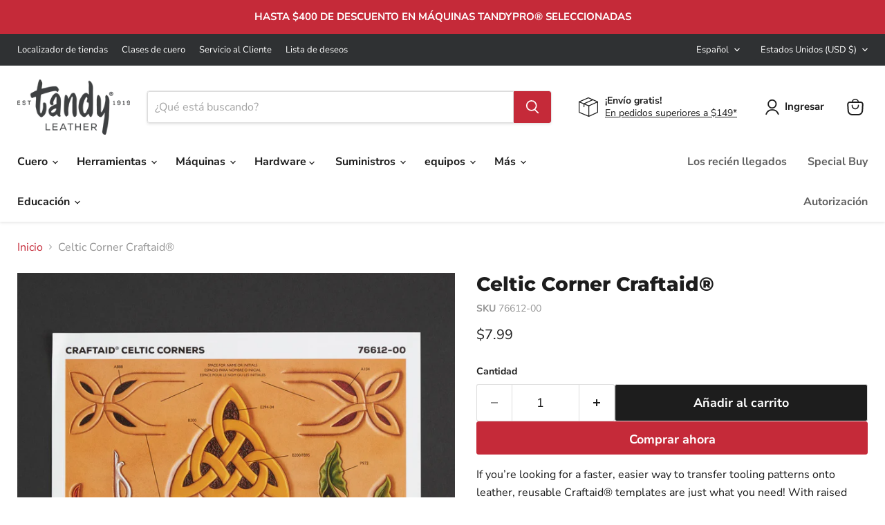

--- FILE ---
content_type: text/html; charset=utf-8
request_url: https://tandyleather.com/es/collections/all/products/celtic-corner-craftaid?view=recently-viewed
body_size: 1432
content:









  












<div  class="productgrid--item  imagestyle--medium        product-recently-viewed-card    "
  data-product-item
  data-product-quickshop-url="/es/collections/all/products/celtic-corner-craftaid"
  
    data-recently-viewed-card
  
>
  <div class="productitem" data-product-item-content>
    
    
    
    

    

    

    <div class="productitem__container">
      <div class="product-recently-viewed-card-time" data-product-handle="celtic-corner-craftaid">
      <button
        class="product-recently-viewed-card-remove"
        aria-label="close"
        data-remove-recently-viewed
      >
        


                                                                        <svg class="icon-remove "    aria-hidden="true"    focusable="false"    role="presentation"    xmlns="http://www.w3.org/2000/svg" width="10" height="10" viewBox="0 0 10 10" xmlns="http://www.w3.org/2000/svg">      <path fill="currentColor" d="M6.08785659,5 L9.77469752,1.31315906 L8.68684094,0.225302476 L5,3.91214341 L1.31315906,0.225302476 L0.225302476,1.31315906 L3.91214341,5 L0.225302476,8.68684094 L1.31315906,9.77469752 L5,6.08785659 L8.68684094,9.77469752 L9.77469752,8.68684094 L6.08785659,5 Z"></path>    </svg>                                              

      </button>
    </div>

      <div class="productitem__image-container">

                    
            <!-- Swym Wishlist Plus EPI Button -->
            <button
              aria-label="Add Celtic Corner Craftaid® to your Wishlist"
              data-with-epi="true"
              class="swym-button swym-add-to-wishlist-view-product product_8579084124291"
              data-swaction="addToWishlist"
              data-product-id="8579084124291"
              data-variant-id="45233581129859"
              data-product-url="https://tandyleather.com/es/products/celtic-corner-craftaid"
            ></button>
        
        <a
          class="productitem--image-link"
          href="/es/collections/all/products/celtic-corner-craftaid"
          tabindex="-1"
          data-product-page-link
        >
          <figure
            class="productitem--image"
            data-product-item-image
            
          >
            <!-- Swym Wishlist Plus EPI Button -->
            
              
                
                

  
    <noscript data-rimg-noscript>
      <img
        
          src="//tandyleather.com/cdn/shop/files/76612-00-CELTIC-CORNER-CRAFTAID_-SILO-2_4eb919ae-3ba6-4aad-b263-66eb12b75e21_512x512.jpg?v=1743009980"
        

        alt=""
        data-rimg="noscript"
        srcset="//tandyleather.com/cdn/shop/files/76612-00-CELTIC-CORNER-CRAFTAID_-SILO-2_4eb919ae-3ba6-4aad-b263-66eb12b75e21_512x512.jpg?v=1743009980 1x, //tandyleather.com/cdn/shop/files/76612-00-CELTIC-CORNER-CRAFTAID_-SILO-2_4eb919ae-3ba6-4aad-b263-66eb12b75e21_1024x1024.jpg?v=1743009980 2x, //tandyleather.com/cdn/shop/files/76612-00-CELTIC-CORNER-CRAFTAID_-SILO-2_4eb919ae-3ba6-4aad-b263-66eb12b75e21_1536x1536.jpg?v=1743009980 3x, //tandyleather.com/cdn/shop/files/76612-00-CELTIC-CORNER-CRAFTAID_-SILO-2_4eb919ae-3ba6-4aad-b263-66eb12b75e21_2048x2048.jpg?v=1743009980 4x"
        class="productitem--image-alternate"
        
        
      >
    </noscript>
  

  <img
    
      src="//tandyleather.com/cdn/shop/files/76612-00-CELTIC-CORNER-CRAFTAID_-SILO-2_4eb919ae-3ba6-4aad-b263-66eb12b75e21_512x512.jpg?v=1743009980"
    
    alt=""

    
      data-rimg="lazy"
      data-rimg-scale="1"
      data-rimg-template="//tandyleather.com/cdn/shop/files/76612-00-CELTIC-CORNER-CRAFTAID_-SILO-2_4eb919ae-3ba6-4aad-b263-66eb12b75e21_{size}.jpg?v=1743009980"
      data-rimg-max="2500x2500"
      data-rimg-crop="false"
      
      srcset="data:image/svg+xml;utf8,<svg%20xmlns='http://www.w3.org/2000/svg'%20width='512'%20height='512'></svg>"
    

    class="productitem--image-alternate"
    
    
  >



  <div data-rimg-canvas></div>


              
              

  
    <noscript data-rimg-noscript>
      <img
        
          src="//tandyleather.com/cdn/shop/files/76612-00-CELTIC-CORNER-CRAFTAID_-SILO-1_bd126191-d69b-4237-bb89-ea933c52220b_512x512.jpg?v=1743009980"
        

        alt=""
        data-rimg="noscript"
        srcset="//tandyleather.com/cdn/shop/files/76612-00-CELTIC-CORNER-CRAFTAID_-SILO-1_bd126191-d69b-4237-bb89-ea933c52220b_512x512.jpg?v=1743009980 1x, //tandyleather.com/cdn/shop/files/76612-00-CELTIC-CORNER-CRAFTAID_-SILO-1_bd126191-d69b-4237-bb89-ea933c52220b_1024x1024.jpg?v=1743009980 2x, //tandyleather.com/cdn/shop/files/76612-00-CELTIC-CORNER-CRAFTAID_-SILO-1_bd126191-d69b-4237-bb89-ea933c52220b_1536x1536.jpg?v=1743009980 3x, //tandyleather.com/cdn/shop/files/76612-00-CELTIC-CORNER-CRAFTAID_-SILO-1_bd126191-d69b-4237-bb89-ea933c52220b_2048x2048.jpg?v=1743009980 4x"
        class="productitem--image-primary"
        
        
      >
    </noscript>
  

  <img
    
      src="//tandyleather.com/cdn/shop/files/76612-00-CELTIC-CORNER-CRAFTAID_-SILO-1_bd126191-d69b-4237-bb89-ea933c52220b_512x512.jpg?v=1743009980"
    
    alt=""

    
      data-rimg="lazy"
      data-rimg-scale="1"
      data-rimg-template="//tandyleather.com/cdn/shop/files/76612-00-CELTIC-CORNER-CRAFTAID_-SILO-1_bd126191-d69b-4237-bb89-ea933c52220b_{size}.jpg?v=1743009980"
      data-rimg-max="2500x2500"
      data-rimg-crop="false"
      
      srcset="data:image/svg+xml;utf8,<svg%20xmlns='http://www.w3.org/2000/svg'%20width='512'%20height='512'></svg>"
    

    class="productitem--image-primary"
    
    
  >



  <div data-rimg-canvas></div>


            

            



























  
  
  

  <span class="productitem__badge productitem__badge--sale"
    data-badge-sales
    style="display: none;"
  >
    <span data-badge-sales-range>
      
        <strong>Oferta</strong>
      
    </span>
    <span data-badge-sales-single style="display: none;">
      
        <strong>Oferta</strong>
      
    </span>
  </span>

            <span class="visually-hidden">Celtic Corner Craftaid®</span>
          </figure>
        </a>
      </div><div class="productitem--info">
        
          
        

        

        <h2 class="productitem--title">
          <a href="/es/collections/all/products/celtic-corner-craftaid" data-product-page-link>
            Celtic Corner Craftaid®
          </a>
        </h2>

        
          
        

        
          






























<div class="price productitem__price ">
  
    <div
      class="price__compare-at "
      data-price-compare-container
    >

      
        <span class="money price__original" data-price-original></span>
      
    </div>


    
      
      <div class="price__compare-at--hidden" data-compare-price-range-hidden>
        
          <span class="visually-hidden">Precio original</span>
          <span class="money price__compare-at--min" data-price-compare-min>
            $7.99
          </span>
          -
          <span class="visually-hidden">Precio original</span>
          <span class="money price__compare-at--max" data-price-compare-max>
            $7.99
          </span>
        
      </div>
      <div class="price__compare-at--hidden" data-compare-price-hidden>
        <span class="visually-hidden">Precio original</span>
        <span class="money price__compare-at--single" data-price-compare>
          
        </span>
      </div>
    
  

  <div class="price__current  " data-price-container>

    

    
      
      
      <span class="money" data-price>
        $7.99
      </span>
    
    
  </div>

  
    
    <div class="price__current--hidden" data-current-price-range-hidden>
      
        <span class="money price__current--min" data-price-min>$7.99</span>
        -
        <span class="money price__current--max" data-price-max>$7.99</span>
      
    </div>
    <div class="price__current--hidden" data-current-price-hidden>
      <span class="visually-hidden">Precio actual</span>
      <span class="money" data-price>
        $7.99
      </span>
    </div>
  

  
    
    
    
    

    <div
      class="
        productitem__unit-price
        hidden
      "
      data-unit-price
    >
      <span class="productitem__total-quantity" data-total-quantity></span> | <span class="productitem__unit-price--amount money" data-unit-price-amount></span> / <span class="productitem__unit-price--measure" data-unit-price-measure></span>
    </div>
  

  
</div>


        

        
          

          
            
          
        

        
          <div class="productitem--description">
            <p>If you’re looking for a faster, easier way to transfer tooling patterns onto leather, reusable Craftaid® templates are just what you need! With rai...</p>

            
              <a
                href="/es/collections/all/products/celtic-corner-craftaid"
                class="productitem--link"
                data-product-page-link
              >
                Ver todos los detalles
              </a>
            
          </div>
        
      </div>

      
    </div>
  </div>

  
</div>
</li>


--- FILE ---
content_type: text/javascript; charset=utf-8
request_url: https://tandyleather.com/es/products/celtic-corner-craftaid.js
body_size: 575
content:
{"id":8579084124291,"title":"Celtic Corner Craftaid®","handle":"celtic-corner-craftaid","description":"\u003cspan data-mce-fragment=\"1\"\u003eIf you’re looking for a faster, easier way to transfer tooling patterns onto \u003c\/span\u003e\u003cspan data-mce-fragment=\"1\"\u003eleather, reusable Craftaid® templates are just what you need! With raised \u003c\/span\u003e\u003cspan data-mce-fragment=\"1\"\u003edesigns, they can be pressed into dampened leather to create a clean \u003c\/span\u003e\u003cspan data-mce-fragment=\"1\"\u003eimprint. Plus, each includes a helpful photocarve diagram illustrating ways to \u003c\/span\u003e\u003cspan data-mce-fragment=\"1\"\u003eachieve beautiful results!\u003c\/span\u003e","published_at":"2019-11-04T09:13:41-06:00","created_at":"2025-03-19T17:33:55-05:00","vendor":"Tandy Leather","type":"Supplies","tags":["love sale","Supplies_Craftaids"],"price":799,"price_min":799,"price_max":799,"available":true,"price_varies":false,"compare_at_price":null,"compare_at_price_min":0,"compare_at_price_max":0,"compare_at_price_varies":false,"variants":[{"id":45233581129859,"title":"Default Title","option1":"Default Title","option2":null,"option3":null,"sku":"76612-00","requires_shipping":true,"taxable":true,"featured_image":null,"available":true,"name":"Celtic Corner Craftaid®","public_title":null,"options":["Default Title"],"price":799,"weight":227,"compare_at_price":null,"inventory_management":"shopify","barcode":"0098834004745","quantity_rule":{"min":1,"max":null,"increment":1},"quantity_price_breaks":[],"requires_selling_plan":false,"selling_plan_allocations":[]}],"images":["\/\/cdn.shopify.com\/s\/files\/1\/0063\/5997\/3970\/files\/76612-00-CELTIC-CORNER-CRAFTAID_-SILO-1_bd126191-d69b-4237-bb89-ea933c52220b.jpg?v=1743009980","\/\/cdn.shopify.com\/s\/files\/1\/0063\/5997\/3970\/files\/76612-00-CELTIC-CORNER-CRAFTAID_-SILO-2_4eb919ae-3ba6-4aad-b263-66eb12b75e21.jpg?v=1743009980"],"featured_image":"\/\/cdn.shopify.com\/s\/files\/1\/0063\/5997\/3970\/files\/76612-00-CELTIC-CORNER-CRAFTAID_-SILO-1_bd126191-d69b-4237-bb89-ea933c52220b.jpg?v=1743009980","options":[{"name":"Title","position":1,"values":["Default Title"]}],"url":"\/es\/products\/celtic-corner-craftaid","media":[{"alt":null,"id":34871622008963,"position":1,"preview_image":{"aspect_ratio":1.0,"height":2500,"width":2500,"src":"https:\/\/cdn.shopify.com\/s\/files\/1\/0063\/5997\/3970\/files\/76612-00-CELTIC-CORNER-CRAFTAID_-SILO-1_bd126191-d69b-4237-bb89-ea933c52220b.jpg?v=1743009980"},"aspect_ratio":1.0,"height":2500,"media_type":"image","src":"https:\/\/cdn.shopify.com\/s\/files\/1\/0063\/5997\/3970\/files\/76612-00-CELTIC-CORNER-CRAFTAID_-SILO-1_bd126191-d69b-4237-bb89-ea933c52220b.jpg?v=1743009980","width":2500},{"alt":null,"id":34871622074499,"position":2,"preview_image":{"aspect_ratio":1.0,"height":2500,"width":2500,"src":"https:\/\/cdn.shopify.com\/s\/files\/1\/0063\/5997\/3970\/files\/76612-00-CELTIC-CORNER-CRAFTAID_-SILO-2_4eb919ae-3ba6-4aad-b263-66eb12b75e21.jpg?v=1743009980"},"aspect_ratio":1.0,"height":2500,"media_type":"image","src":"https:\/\/cdn.shopify.com\/s\/files\/1\/0063\/5997\/3970\/files\/76612-00-CELTIC-CORNER-CRAFTAID_-SILO-2_4eb919ae-3ba6-4aad-b263-66eb12b75e21.jpg?v=1743009980","width":2500}],"requires_selling_plan":false,"selling_plan_groups":[]}

--- FILE ---
content_type: text/javascript; charset=utf-8
request_url: https://tandyleather.com/es/products/celtic-corner-craftaid.js
body_size: 397
content:
{"id":8579084124291,"title":"Celtic Corner Craftaid®","handle":"celtic-corner-craftaid","description":"\u003cspan data-mce-fragment=\"1\"\u003eIf you’re looking for a faster, easier way to transfer tooling patterns onto \u003c\/span\u003e\u003cspan data-mce-fragment=\"1\"\u003eleather, reusable Craftaid® templates are just what you need! With raised \u003c\/span\u003e\u003cspan data-mce-fragment=\"1\"\u003edesigns, they can be pressed into dampened leather to create a clean \u003c\/span\u003e\u003cspan data-mce-fragment=\"1\"\u003eimprint. Plus, each includes a helpful photocarve diagram illustrating ways to \u003c\/span\u003e\u003cspan data-mce-fragment=\"1\"\u003eachieve beautiful results!\u003c\/span\u003e","published_at":"2019-11-04T09:13:41-06:00","created_at":"2025-03-19T17:33:55-05:00","vendor":"Tandy Leather","type":"Supplies","tags":["love sale","Supplies_Craftaids"],"price":799,"price_min":799,"price_max":799,"available":true,"price_varies":false,"compare_at_price":null,"compare_at_price_min":0,"compare_at_price_max":0,"compare_at_price_varies":false,"variants":[{"id":45233581129859,"title":"Default Title","option1":"Default Title","option2":null,"option3":null,"sku":"76612-00","requires_shipping":true,"taxable":true,"featured_image":null,"available":true,"name":"Celtic Corner Craftaid®","public_title":null,"options":["Default Title"],"price":799,"weight":227,"compare_at_price":null,"inventory_management":"shopify","barcode":"0098834004745","quantity_rule":{"min":1,"max":null,"increment":1},"quantity_price_breaks":[],"requires_selling_plan":false,"selling_plan_allocations":[]}],"images":["\/\/cdn.shopify.com\/s\/files\/1\/0063\/5997\/3970\/files\/76612-00-CELTIC-CORNER-CRAFTAID_-SILO-1_bd126191-d69b-4237-bb89-ea933c52220b.jpg?v=1743009980","\/\/cdn.shopify.com\/s\/files\/1\/0063\/5997\/3970\/files\/76612-00-CELTIC-CORNER-CRAFTAID_-SILO-2_4eb919ae-3ba6-4aad-b263-66eb12b75e21.jpg?v=1743009980"],"featured_image":"\/\/cdn.shopify.com\/s\/files\/1\/0063\/5997\/3970\/files\/76612-00-CELTIC-CORNER-CRAFTAID_-SILO-1_bd126191-d69b-4237-bb89-ea933c52220b.jpg?v=1743009980","options":[{"name":"Title","position":1,"values":["Default Title"]}],"url":"\/es\/products\/celtic-corner-craftaid","media":[{"alt":null,"id":34871622008963,"position":1,"preview_image":{"aspect_ratio":1.0,"height":2500,"width":2500,"src":"https:\/\/cdn.shopify.com\/s\/files\/1\/0063\/5997\/3970\/files\/76612-00-CELTIC-CORNER-CRAFTAID_-SILO-1_bd126191-d69b-4237-bb89-ea933c52220b.jpg?v=1743009980"},"aspect_ratio":1.0,"height":2500,"media_type":"image","src":"https:\/\/cdn.shopify.com\/s\/files\/1\/0063\/5997\/3970\/files\/76612-00-CELTIC-CORNER-CRAFTAID_-SILO-1_bd126191-d69b-4237-bb89-ea933c52220b.jpg?v=1743009980","width":2500},{"alt":null,"id":34871622074499,"position":2,"preview_image":{"aspect_ratio":1.0,"height":2500,"width":2500,"src":"https:\/\/cdn.shopify.com\/s\/files\/1\/0063\/5997\/3970\/files\/76612-00-CELTIC-CORNER-CRAFTAID_-SILO-2_4eb919ae-3ba6-4aad-b263-66eb12b75e21.jpg?v=1743009980"},"aspect_ratio":1.0,"height":2500,"media_type":"image","src":"https:\/\/cdn.shopify.com\/s\/files\/1\/0063\/5997\/3970\/files\/76612-00-CELTIC-CORNER-CRAFTAID_-SILO-2_4eb919ae-3ba6-4aad-b263-66eb12b75e21.jpg?v=1743009980","width":2500}],"requires_selling_plan":false,"selling_plan_groups":[]}

--- FILE ---
content_type: application/x-javascript
request_url: https://cdn.roseperl.com/storelocator-prod/setting/tandyleather-1769633975.js?shop=tandyleather.myshopify.com
body_size: 16316
content:
SCASLSetting={"apikey":"AIzaSyDFDjXvy53vMIwc0Qmx2kUVsf7pCQJD-OI","radius":["50","100","250","500"],"df_radius":100,"df_measurement":"m","selected_tags":[],"selected_wfields":["title","address","state","city","zipcode","web","phone"],"wstyle":"#scasl-window-container #scasl-title{display:block !important}\n#scasl-window-container #scasl-address{display:block !important}\n#scasl-window-container #scasl-state{display:inline-block !important}\n#scasl-window-container #scasl-city{display:inline-block !important}\n#scasl-window-container #scasl-zipcode{display:inline-block !important}\n#scasl-window-container #scasl-web{display:block !important}\n#scasl-window-container #scasl-phone{display:block !important}\n","selected_lfields":["title","address","state","city","zipcode","phone","web"],"lstyle":"#scasl-list-container #scasl-title{display:block !important}\n#scasl-list-container #scasl-address{display:block !important}\n#scasl-list-container #scasl-state{display:inline-block !important}\n#scasl-list-container #scasl-city{display:inline-block !important}\n#scasl-list-container #scasl-zipcode{display:inline-block !important}\n#scasl-list-container #scasl-phone{display:block !important}\n#scasl-list-container #scasl-web{display:block !important}\n","zoom":12,"extrafield":"extrafield","status":1,"autogeocode":1,"alltags":1,"search_bg_color":"#ffffff","search_border_color":"#cccccc","search_border_size":1,"loc_btn_color":"#c32d3d","search_btn_color":"#c32d3d","map_border_color":"#cccccc","map_border_size":1,"map_bg_color":"#ffffff","info_border_color":"#cccccc","info_border_size":1,"info_bg_color":"#ffffff","info_shop_name_color":"#000000","info_shop_info_color":"#555555","info_shop_info_font":"","info_shop_name_font":"","search_font":"","page_title":"Find Our Stores","curr_loc_text":"Current Location","radius_text":"Search Radius","msr_text":"Search Radius Measurement","find_loc_btn_text":"Find My Location","search_btn_text":"Search","filter_tags_text":"Filter Tags","enter_a_location_text":"Enter a location","add_error_alert":"Unable to find address","distance_error_alert":"Unfortunately, our closest location is more than","no_result_title":"No results","no_result_tags":"No locations were found with the given tags. Please modify your selections or input.","max_results":100,"scasl_phone_label":"","scasl_fax_label":"","scasl_email_label":"","scasl_schedule_label":"","map_style_name":"default","map_style_data":"","no_result_go_to_home_page":"Go to home page","default_view":0,"default_latitude":"32.6675069","default_longitude":"-97.2999387","filter_tags_by":"and","default_view_zoom":12,"restric_country":[],"restric_country_text":"","miles_text":"miles","kilometers_text":"kilometers","cluster":1,"max_result_in_first_loading":5000,"no_limit_text":"No Limit","query_url":0,"clusters_style":"default","clustering_custom":"{\"cluster_color_level_1\":\"#ffffff\",\"cluster_image_level_1\":\"https:\\\/\\\/developers.google.com\\\/maps\\\/documentation\\\/javascript\\\/examples\\\/markerclusterer\\\/m1.png\",\"cluster_color_level_2\":\"#ffffff\",\"cluster_image_level_2\":\"https:\\\/\\\/developers.google.com\\\/maps\\\/documentation\\\/javascript\\\/examples\\\/markerclusterer\\\/m2.png\",\"cluster_color_level_3\":\"#ffffff\",\"cluster_image_level_3\":\"https:\\\/\\\/developers.google.com\\\/maps\\\/documentation\\\/javascript\\\/examples\\\/markerclusterer\\\/m3.png\",\"cluster_color_level_4\":\"#ffffff\",\"cluster_image_level_4\":\"https:\\\/\\\/developers.google.com\\\/maps\\\/documentation\\\/javascript\\\/examples\\\/markerclusterer\\\/m4.png\",\"cluster_color_level_5\":\"#ffffff\",\"cluster_image_level_5\":\"https:\\\/\\\/developers.google.com\\\/maps\\\/documentation\\\/javascript\\\/examples\\\/markerclusterer\\\/m5.png\"}","no_result_url":"","autocomplete_option":"address","store_sort":"default","view_map_btn_text":"View Map","created_at":"2020-04-23T18:34:26.000000Z","unlimited_search_radius":1,"dynamic_view":0,"dynamic_view_realtime":0,"pegman":1,"map_satellite_option":1,"zoom_control":1,"restricted_map_view":0,"display_operating_hours":0,"operating_hours":"","date_overrides":"","location_is_disabled_alert":"Location Is Disabled","location_is_disabled_text":"Location Is Disabled","kilometer_unit_text":"Kilometer Measurement","meter_unit_text":"Mile Measurement","more_text":"More","less_text":"Less","list_text":"List","map_text":"Map","direction_text":"Direction","image_position":"beside","image_size":"medium","open_text":"Open","opens_text":"Opens","open_now_text":"Open Now","closed_text":"Closed","closes_text":"Closes","closes_soon_text":"Closes Soon","monday_text":"Monday","tuesday_text":"Tuesday","wednesday_text":"Wednesday","thursday_text":"Thursday","friday_text":"Friday","saturday_text":"Saturday","sunday_text":"Sunday","hours_might_differ":"Hours Might Differ","monday_acronym_text":"Mon","tuesday_acronym_text":"Tue","wednesday_acronym_text":"Wed","thursday_acronym_text":"Thu","friday_acronym_text":"Fri","saturday_acronym_text":"Sat","sunday_acronym_text":"Sun","address_icon":"{\"image\":\"<path fill-rule=\\\"evenodd\\\" d=\\\"M18 8c0-4.42-3.58-8-8-8s-8 3.58-8 8c0 .15 0 .29.01.44.13 3.55 1.99 7.62 7.13 11.29.51.36 1.21.36 1.72 0 5.14-3.67 7-7.74 7.13-11.29.01-.15.01-.29.01-.44zm-5.879 2.121a2.996 2.996 0 0 0 0-4.242 2.996 2.996 0 0 0-4.242 0 2.996 2.996 0 0 0 0 4.242 2.996 2.996 0 0 0 4.242 0z\\\"><\/path>\",\"align\":\"left\",\"status\":1}","phone_icon":"{\"status\":0,\"align\":\"left\",\"image\":\"<path d=\\\"m7.876 6.976-.534-2.67a1.5 1.5 0 0 0-1.471-1.206h-3.233c-.86 0-1.576.727-1.537 1.586.461 10.161 5.499 14.025 14.415 14.413.859.037 1.584-.676 1.584-1.535v-3.235a1.5 1.5 0 0 0-1.206-1.471l-2.67-.534a1.5 1.5 0 0 0-1.636.8l-.488.975c-2 0-5-3-5-5l.975-.488c.606-.302.934-.972.801-1.635z\\\"><\/path>\"}","email_icon":"{\"status\":0,\"align\":\"left\",\"image\":\"<path d=\\\"M0 5.324v10.176a1.5 1.5 0 0 0 1.5 1.5h17a1.5 1.5 0 0 0 1.5-1.5v-10.176l-9.496 5.54a1 1 0 0 1-1.008 0l-9.496-5.54z\\\"><\/path><path d=\\\"M19.443 3.334a1.494 1.494 0 0 0-.943-.334h-17a1.49 1.49 0 0 0-.943.334l9.443 5.508 9.443-5.508z\\\"><\/path>\"}","fax_icon":"{\"status\":0,\"align\":\"left\",\"image\":\"<path fill-rule=\\\"evenodd\\\" d=\\\"M4 2.5a1.5 1.5 0 0 1 1.5-1.5h9a1.5 1.5 0 0 1 1.5 1.5v2.5h1.5a1.5 1.5 0 0 1 1.5 1.5v6a1.5 1.5 0 0 1-1.5 1.5h-1.5v4a1 1 0 0 1-1 1h-10a1 1 0 0 1-1-1v-4h-1.5a1.5 1.5 0 0 1-1.5-1.5v-6a1.5 1.5 0 0 1 1.5-1.5h1.5v-2.5Zm10 14.5v-5h-8v5h8Zm3-8a1 1 0 1 1-2 0 1 1 0 0 1 2 0Zm-3-6h-8v2h8v-2Z\\\"><\/path>\"}","web_url_icon":"{\"image\":\"<path d=\\\"M13.903 8c.06.629.097 1.292.097 2a1 1 0 0 1-2 0c0-.713-.039-1.378-.105-2h-3.803c-.139 1.33-.14 2.67-.004 4h1.912a1 1 0 0 1 0 2h-1.584c.469 2.08 1.202 3.41 1.585 4 0 0 .789.013.926.002a1.008 1.008 0 0 1 1.07.925 1 1 0 0 1-.924 1.07c-.094.007-1.073.003-1.073.003-5.514 0-10-4.486-10-10 0-5.515 4.486-10 10-10s10 4.485 10 10c0 .379-.036.749-.079 1.116a1.001 1.001 0 0 1-1.987-.233c.035-.291.066-.583.066-.883 0-.692-.098-1.36-.263-2h-3.834zm-3.915-5.964c-.386.606-1.1 1.931-1.564 3.964h3.137c-.466-2.033-1.185-3.358-1.573-3.964zm-7.725 9.964h3.819a21.604 21.604 0 0 1-.095-1.996c0-.67.033-1.338.096-2.004h-3.82a7.946 7.946 0 0 0-.263 2 7.96 7.96 0 0 0 .263 2zm.819 2a8.031 8.031 0 0 0 4.437 3.601 16.293 16.293 0 0 1-1.148-3.601h-3.289zm3.291-8a16.235 16.235 0 0 1 1.15-3.603 8.03 8.03 0 0 0-4.441 3.603h3.291zm7.239 0h3.305a8.029 8.029 0 0 0-4.465-3.612 16.128 16.128 0 0 1 1.16 3.612z\\\"><\/path><path d=\\\"m15.223 18.945-2.55-5.61a.5.5 0 0 1 .662-.662l5.61 2.55a.5.5 0 0 1 .017.903l-1.742.87a.5.5 0 0 0-.223.224l-.871 1.742a.5.5 0 0 1-.903-.017z\\\"><\/path>\",\"align\":\"left\",\"id\":\"icon-97\"}","oh_icon":"{\"image\":\"<path d=\\\"M10 20c-5.514 0-10-4.486-10-10s4.486-10 10-10 10 4.486 10 10-4.486 10-10 10zm1-15a1 1 0 1 0-2 0v5a1 1 0 0 0 .293.707l3 3a1 1 0 0 0 1.414-1.414l-2.707-2.707v-4.586z\\\"><\/path>\",\"align\":\"left\",\"id\":\"icon-69\"}","icon_color":"#C32D3D","def_apk":"AIzaSyCIc9H3z2GFNnygX9XBLq08MYJsZ1ljp8A","locationsRaw":"[{\"lat\":\"39.6888836\",\"lng\":\"-104.8262536\",\"id\":4996896,\"name\":\"Tandy Leather Denver-02\",\"web\":\"https:\\\/\\\/tandyleather.myshopify.com\\\/pages\\\/Tandy-Leather-Denver-02\",\"webdisplay\":\"View Store\",\"address\":\"13900 E FLORIDA AVE\",\"address2\":\"UNIT E\",\"country\":\"USA\",\"state\":\"CO\",\"city\":\"AURORA\",\"postal\":\"80012\",\"priority\":1,\"apply_to_type\":1},{\"lat\":\"40.2754429\",\"lng\":\"-76.82662979999999\",\"id\":4996897,\"name\":\"Tandy Leather Harrisburg-03\",\"web\":\"https:\\\/\\\/tandyleather.myshopify.com\\\/pages\\\/Tandy-Leather-Harrisburg-03\",\"webdisplay\":\"View Store\",\"address\":\"3835 Union Deposit Rd\",\"country\":\"USA\",\"state\":\"PA\",\"city\":\"Harrisburg\",\"postal\":\"17109\",\"priority\":1,\"apply_to_type\":1},{\"lat\":\"32.7499553\",\"lng\":\"-97.3599696\",\"id\":4996898,\"name\":\"Tandy Leather Fort Worth-190\",\"web\":\"https:\\\/\\\/tandyleather.com\\\/pages\\\/tandy-leather-fort-worth-190\",\"webdisplay\":\"View Store\",\"address\":\"2973 Crockett Street\",\"country\":\"USA\",\"state\":\"TX\",\"city\":\"Fort Worth\",\"postal\":\"76107\",\"priority\":1,\"apply_to_type\":1},{\"lat\":\"36.8086699\",\"lng\":\"-119.8077877\",\"id\":4996899,\"name\":\"Tandy Leather Fresno-05\",\"web\":\"https:\\\/\\\/tandyleather.myshopify.com\\\/pages\\\/Tandy-Leather-Fresno-05\",\"webdisplay\":\"View Store\",\"address\":\"780 W Shaw Ave\",\"country\":\"USA\",\"state\":\"CA\",\"city\":\"Clovis\",\"postal\":\"93612\",\"priority\":1,\"apply_to_type\":1},{\"lat\":\"41.6516153\",\"lng\":\"-93.5977619\",\"id\":4996900,\"name\":\"Tandy Leather Des Moines-06\",\"web\":\"https:\\\/\\\/tandyleather.myshopify.com\\\/pages\\\/Tandy-Leather-Des-Moines-06\",\"webdisplay\":\"View Store\",\"address\":\"5041 NE 14th St\",\"country\":\"USA\",\"state\":\"IA\",\"city\":\"Des Moines\",\"postal\":\"50313\",\"priority\":1,\"apply_to_type\":1},{\"lat\":\"37.1812838\",\"lng\":\"-93.2939657\",\"id\":4996901,\"name\":\"Tandy Leather Springfield-08\",\"web\":\"https:\\\/\\\/tandyleather.myshopify.com\\\/pages\\\/Tandy-Leather-Springfield-08\",\"webdisplay\":\"View Store\",\"address\":\"228A W Sunshine St\",\"country\":\"USA\",\"state\":\"MO\",\"city\":\"Springfield\",\"postal\":\"65807\",\"priority\":1,\"apply_to_type\":1},{\"lat\":\"47.6733375\",\"lng\":\"-117.426425\",\"id\":4996902,\"name\":\"Tandy Leather Spokane-09\",\"web\":\"https:\\\/\\\/tandyleather.myshopify.com\\\/pages\\\/Tandy-Leather-Spokane-09\",\"webdisplay\":\"View Store\",\"address\":\"1702 N Monroe St\",\"country\":\"USA\",\"state\":\"WA\",\"city\":\"Spokane\",\"postal\":\"99205\",\"priority\":1,\"apply_to_type\":1},{\"lat\":\"35.1095056\",\"lng\":\"-106.5716542\",\"id\":4996903,\"name\":\"Tandy Leather Albuquerque-10\",\"web\":\"https:\\\/\\\/tandyleather.myshopify.com\\\/pages\\\/Tandy-Leather-Albuquerque-10\",\"webdisplay\":\"View Store\",\"address\":\"6505 Menaul NE\",\"country\":\"USA\",\"state\":\"NM\",\"city\":\"Albuquerque\",\"postal\":\"87110\",\"priority\":1,\"apply_to_type\":1},{\"lat\":\"40.744977\",\"lng\":\"-111.887882\",\"id\":4996904,\"name\":\"Tandy Leather Salt Lake City-11\",\"web\":\"https:\\\/\\\/tandyleather.myshopify.com\\\/pages\\\/Tandy-Leather-Salt-Lake-City-11\",\"webdisplay\":\"View Store\",\"address\":\"1107 S State St\",\"country\":\"USA\",\"state\":\"UT\",\"city\":\"Salt Lake City\",\"postal\":\"84111\",\"priority\":1,\"apply_to_type\":1},{\"lat\":\"27.945461\",\"lng\":\"-82.354509\",\"id\":4996906,\"name\":\"Tandy Leather Tampa-13\",\"web\":\"https:\\\/\\\/tandyleather.myshopify.com\\\/pages\\\/Tandy-Leather-Tampa-13\",\"webdisplay\":\"View Store\",\"address\":\"531 US Hwy 301 S.\",\"country\":\"USA\",\"state\":\"FL\",\"city\":\"Tampa\",\"postal\":\"33619\",\"priority\":1,\"apply_to_type\":1},{\"lat\":\"29.4837328\",\"lng\":\"-98.5999205\",\"id\":4996907,\"name\":\"Tandy Leather San Antonio-14\",\"web\":\"https:\\\/\\\/tandyleather.myshopify.com\\\/pages\\\/Tandy-Leather-San-Antonio-14\",\"webdisplay\":\"View Store\",\"address\":\"5710 Mobud St\",\"country\":\"USA\",\"state\":\"TX\",\"city\":\"San Antonio\",\"postal\":\"78238\",\"priority\":1,\"apply_to_type\":1},{\"lat\":\"40.0615684\",\"lng\":\"-82.9642698\",\"id\":4996908,\"name\":\"Tandy Leather Columbus-15\",\"web\":\"https:\\\/\\\/tandyleather.myshopify.com\\\/pages\\\/Tandy-Leather-Columbus-15\",\"webdisplay\":\"View Store\",\"address\":\"2100 Morse Rd\",\"country\":\"USA\",\"state\":\"OH\",\"city\":\"Columbus\",\"postal\":\"43229\",\"priority\":1,\"apply_to_type\":1},{\"lat\":\"31.7764855\",\"lng\":\"-106.3896569\",\"id\":4996909,\"name\":\"Tandy Leather El Paso-16\",\"web\":\"https:\\\/\\\/tandyleather.myshopify.com\\\/pages\\\/Tandy-Leather-El-Paso-16\",\"webdisplay\":\"View Store\",\"address\":\"6800 Gateway Blvd E, Ste 1D\",\"country\":\"USA\",\"state\":\"TX\",\"city\":\"El Paso\",\"postal\":\"79915\",\"priority\":1,\"apply_to_type\":1},{\"lat\":\"37.480389\",\"lng\":\"-121.9472444\",\"id\":4996910,\"name\":\"Tandy Leather Fremont-17\",\"web\":\"https:\\\/\\\/tandyleather.myshopify.com\\\/pages\\\/Tandy-Leather-Fremont-17\",\"webdisplay\":\"View Store\",\"address\":\"4053 Clipper Court\",\"country\":\"USA\",\"state\":\"CA\",\"city\":\"Fremont\",\"postal\":\"94538\",\"priority\":1,\"apply_to_type\":1},{\"lat\":\"42.91189929999999\",\"lng\":\"-85.6102895\",\"id\":4996911,\"name\":\"Tandy Leather Grand Rapids-18\",\"web\":\"https:\\\/\\\/tandyleather.myshopify.com\\\/pages\\\/Tandy-Leather-Grand-Rapids-18\",\"webdisplay\":\"View Store\",\"address\":\"2314 28th Street SE\",\"country\":\"USA\",\"state\":\"MI\",\"city\":\"Grand Rapids\",\"postal\":\"49508\",\"priority\":1,\"apply_to_type\":1},{\"lat\":\"37.6644133\",\"lng\":\"-97.37056940000001\",\"id\":4996912,\"name\":\"Tandy Leather Wichita-19\",\"web\":\"https:\\\/\\\/tandyleather.myshopify.com\\\/pages\\\/Tandy-Leather-Wichita-19\",\"webdisplay\":\"View Store\",\"address\":\"1650 S Meridian Ave\",\"country\":\"USA\",\"state\":\"KS\",\"city\":\"Wichita\",\"postal\":\"67213\",\"priority\":1,\"apply_to_type\":1},{\"lat\":\"29.9447828\",\"lng\":\"-90.1844788\",\"id\":4996913,\"name\":\"Tandy Leather New Orleans-20\",\"web\":\"https:\\\/\\\/tandyleather.myshopify.com\\\/pages\\\/Tandy-Leather-New-Orleans-20\",\"webdisplay\":\"View Store\",\"address\":\"5610 Jefferson Hwy\",\"country\":\"USA\",\"state\":\"LA\",\"city\":\"Elmwood\",\"postal\":\"70123\",\"priority\":1,\"apply_to_type\":1},{\"lat\":\"45.5280479\",\"lng\":\"-122.6849573\",\"id\":4996914,\"name\":\"Tandy Leather Portland-21\",\"web\":\"https:\\\/\\\/tandyleather.myshopify.com\\\/pages\\\/Tandy-Leather-Portland-21\",\"webdisplay\":\"View Store\",\"address\":\"1323 Northwest Irving Street\",\"country\":\"USA\",\"state\":\"OR\",\"city\":\"Portland\",\"postal\":\"97209\",\"priority\":1,\"apply_to_type\":1},{\"lat\":\"45.7815408\",\"lng\":\"-108.5085976\",\"id\":4996915,\"name\":\"Tandy Leather Billings-23\",\"web\":\"https:\\\/\\\/tandyleather.myshopify.com\\\/pages\\\/Tandy-Leather-Billings-23\",\"webdisplay\":\"View Store\",\"address\":\"115 N 30th St\",\"country\":\"USA\",\"state\":\"MT\",\"city\":\"Billings\",\"postal\":\"59101\",\"priority\":1,\"apply_to_type\":1},{\"lat\":\"32.1841497\",\"lng\":\"-110.9172053\",\"id\":4996916,\"name\":\"Tandy Leather Tucson-25\",\"web\":\"https:\\\/\\\/tandyleather.myshopify.com\\\/pages\\\/Tandy-Leather-Tucson-25\",\"webdisplay\":\"View Store\",\"address\":\"3455 South Palo Verde Road #167\",\"country\":\"USA\",\"state\":\"AZ\",\"city\":\"Tucson\",\"postal\":\"85713\",\"priority\":1,\"apply_to_type\":1},{\"lat\":\"29.6945177\",\"lng\":\"-95.5559322\",\"id\":4996917,\"name\":\"Tandy Leather Houston SW-26\",\"web\":\"https:\\\/\\\/tandyleather.myshopify.com\\\/pages\\\/Tandy-Leather-Houston-Sw-26\",\"webdisplay\":\"View Store\",\"address\":\"7601 West Sam Houston Pkwy S\",\"country\":\"USA\",\"state\":\"TX\",\"city\":\"Houston\",\"postal\":\"77072\",\"priority\":1,\"apply_to_type\":1},{\"lat\":\"32.7689041\",\"lng\":\"-96.6484715\",\"id\":4996918,\"name\":\"Tandy Leather Dallas-27\",\"web\":\"https:\\\/\\\/tandyleather.myshopify.com\\\/pages\\\/Tandy-Leather-Dallas-27\",\"webdisplay\":\"View Store\",\"address\":\"3201 Military Pkwy\",\"country\":\"USA\",\"state\":\"TX\",\"city\":\"Mesquite\",\"postal\":\"75149\",\"priority\":1,\"apply_to_type\":1},{\"lat\":\"42.0676175\",\"lng\":\"-88.30350340000001\",\"id\":4996919,\"name\":\"Tandy Leather Elgin-28\",\"web\":\"https:\\\/\\\/tandyleather.myshopify.com\\\/pages\\\/Tandy-Leather-Elgin-28\",\"webdisplay\":\"View Store\",\"address\":\"1041 Davis Rd\",\"country\":\"USA\",\"state\":\"IL\",\"city\":\"Elgin\",\"postal\":\"60123\",\"priority\":1,\"apply_to_type\":1},{\"lat\":\"35.465158\",\"lng\":\"-97.6241999\",\"id\":4996920,\"name\":\"Tandy Leather Oklahoma City-102\",\"web\":\"https:\\\/\\\/tandyleather.myshopify.com\\\/pages\\\/Tandy-Leather-Oklahoma-City-102\",\"webdisplay\":\"View Store\",\"address\":\"6125 W Reno Ave\",\"country\":\"USA\",\"state\":\"OK\",\"city\":\"Oklahoma City\",\"postal\":\"73127\",\"priority\":1,\"apply_to_type\":1},{\"lat\":\"43.6331309\",\"lng\":\"-116.2620857\",\"id\":4996921,\"name\":\"Tandy Leather Boise-103\",\"web\":\"https:\\\/\\\/tandyleather.myshopify.com\\\/pages\\\/Tandy-Leather-Boise-103\",\"webdisplay\":\"View Store\",\"address\":\"6513 W. Ustick Rd\",\"country\":\"USA\",\"state\":\"ID\",\"city\":\"Boise\",\"postal\":\"83704\",\"priority\":1,\"apply_to_type\":1},{\"lat\":\"38.6032055\",\"lng\":\"-121.4028163\",\"id\":4996922,\"name\":\"Tandy Leather Sacramento-104\",\"web\":\"https:\\\/\\\/tandyleather.myshopify.com\\\/pages\\\/Tandy-Leather-Sacramento-104\",\"webdisplay\":\"View Store\",\"address\":\"2556 Cottage Way\",\"country\":\"USA\",\"state\":\"CA\",\"city\":\"Sacramento\",\"postal\":\"95825\",\"priority\":1,\"apply_to_type\":1},{\"lat\":\"41.6294793\",\"lng\":\"-72.7464746\",\"id\":4996923,\"name\":\"Tandy Leather Hartford-105\",\"web\":\"https:\\\/\\\/tandyleather.myshopify.com\\\/pages\\\/Tandy-Leather-Hartford-105\",\"webdisplay\":\"View Store\",\"address\":\"119 Webster Square Road\",\"country\":\"USA\",\"state\":\"CT\",\"city\":\"Berlin\",\"postal\":\"6037\",\"priority\":1,\"apply_to_type\":1},{\"lat\":\"40.581671\",\"lng\":\"-111.8718059\",\"id\":4996924,\"name\":\"Tandy Leather Salt Lake City-106\",\"web\":\"https:\\\/\\\/tandyleather.myshopify.com\\\/pages\\\/Tandy-Leather-Salt-Lake-City-106\",\"webdisplay\":\"View Store\",\"address\":\"9347 S 700 E\",\"country\":\"USA\",\"state\":\"UT\",\"city\":\"Sandy\",\"postal\":\"84070\",\"priority\":1,\"apply_to_type\":1},{\"lat\":\"32.8713063\",\"lng\":\"-97.2620464\",\"id\":4996925,\"name\":\"Tandy Leather Fort Worth-107\",\"web\":\"https:\\\/\\\/tandyleather.myshopify.com\\\/pages\\\/Tandy-Leather-Fort-Worth-107\",\"webdisplay\":\"View Store\",\"address\":\"6900 Denton Hwy #101\",\"country\":\"USA\",\"state\":\"TX\",\"city\":\"Watauga\",\"postal\":\"76148\",\"priority\":1,\"apply_to_type\":1},{\"lat\":\"36.0727944\",\"lng\":\"-115.1003078\",\"id\":4996926,\"name\":\"Tandy Leather Las Vegas-111\",\"web\":\"https:\\\/\\\/tandyleather.myshopify.com\\\/pages\\\/Tandy-Leather-Las-Vegas-111\",\"webdisplay\":\"View Store\",\"address\":\"6360 South Pecos Rd, Suite 3\",\"country\":\"USA\",\"state\":\"NV\",\"city\":\"Las Vegas\",\"postal\":\"89120\",\"priority\":1,\"apply_to_type\":1},{\"lat\":\"39.8097267\",\"lng\":\"-86.2690963\",\"id\":4996927,\"name\":\"Tandy Leather Indianapolis-112\",\"web\":\"https:\\\/\\\/tandyleather.myshopify.com\\\/pages\\\/Tandy-Leather-Indianapolis-112\",\"webdisplay\":\"View Store\",\"address\":\"3019 North High School Road\",\"country\":\"USA\",\"state\":\"IN\",\"city\":\"Indianapolis\",\"postal\":\"46224\",\"priority\":1,\"apply_to_type\":1},{\"lat\":\"35.2069318\",\"lng\":\"-89.7924014\",\"id\":4996928,\"name\":\"Tandy Leather Memphis-114\",\"web\":\"https:\\\/\\\/tandyleather.myshopify.com\\\/pages\\\/Tandy-Leather-Memphis-114\",\"webdisplay\":\"View Store\",\"address\":\"2965 North Germantown Road #101\",\"country\":\"USA\",\"state\":\"TN\",\"city\":\"Bartlett\",\"postal\":\"38133\",\"priority\":1,\"apply_to_type\":1},{\"lat\":\"33.4211915\",\"lng\":\"-111.9725566\",\"id\":4996929,\"name\":\"Tandy Leather Tempe-115\",\"web\":\"https:\\\/\\\/tandyleather.myshopify.com\\\/pages\\\/Tandy-Leather-Tempe-115\",\"webdisplay\":\"View Store\",\"address\":\"2245 W University Dr #6\",\"country\":\"USA\",\"state\":\"AZ\",\"city\":\"Tempe\",\"postal\":\"85281\",\"priority\":1,\"apply_to_type\":1},{\"lat\":\"39.3051923\",\"lng\":\"-76.48300739999999\",\"id\":4996930,\"name\":\"Tandy Leather Baltimore-116\",\"web\":\"https:\\\/\\\/tandyleather.myshopify.com\\\/pages\\\/Tandy-Leather-Baltimore-116\",\"webdisplay\":\"View Store\",\"address\":\"128 Eastern Blvd\",\"country\":\"USA\",\"state\":\"MD\",\"city\":\"Essex\",\"postal\":\"21221\",\"priority\":1,\"apply_to_type\":1},{\"lat\":\"36.0640219\",\"lng\":\"-95.8891034\",\"id\":4996931,\"name\":\"Tandy Leather Tulsa-117\",\"web\":\"https:\\\/\\\/tandyleather.myshopify.com\\\/pages\\\/Tandy-Leather-Tulsa-117\",\"webdisplay\":\"View Store\",\"address\":\"6808 South Memorial Drive #336\",\"country\":\"USA\",\"state\":\"OK\",\"city\":\"Tulsa\",\"postal\":\"74133\",\"priority\":1,\"apply_to_type\":1},{\"lat\":\"40.2859798\",\"lng\":\"-79.54617979999999\",\"id\":4996932,\"name\":\"Tandy Leather Pittsburgh-118\",\"web\":\"https:\\\/\\\/tandyleather.myshopify.com\\\/pages\\\/Tandy-Leather-Pittsburgh-118\",\"webdisplay\":\"View Store\",\"address\":\"1075 S Main St #108\",\"country\":\"USA\",\"state\":\"PA\",\"city\":\"Greensburg\",\"postal\":\"15601\",\"priority\":1,\"apply_to_type\":1},{\"lat\":\"33.6801413\",\"lng\":\"-117.9055021\",\"id\":4996933,\"name\":\"Tandy Leather Costa Mesa-119\",\"web\":\"https:\\\/\\\/tandyleather.myshopify.com\\\/pages\\\/Tandy-Leather-Costa-Mesa-119\",\"webdisplay\":\"View Store\",\"address\":\"1215 Baker Street Ste H\",\"country\":\"USA\",\"state\":\"CA\",\"city\":\"Costa Mesa\",\"postal\":\"92626\",\"priority\":1,\"apply_to_type\":1},{\"lat\":\"33.9384028\",\"lng\":\"-84.2348773\",\"id\":4996934,\"name\":\"Tandy Leather Atlanta-120\",\"web\":\"https:\\\/\\\/tandyleather.myshopify.com\\\/pages\\\/Tandy-Leather-Atlanta-120\",\"webdisplay\":\"View Store\",\"address\":\"6725 Jimmy Carter Boulevard\",\"address2\":\"Suite D\",\"country\":\"USA\",\"state\":\"GA\",\"city\":\"Norcross\",\"postal\":\"30071\",\"priority\":1,\"apply_to_type\":1},{\"lat\":\"39.04044\",\"lng\":\"-94.418459\",\"id\":4996935,\"name\":\"Tandy Leather Kansas City-121\",\"web\":\"https:\\\/\\\/tandyleather.myshopify.com\\\/pages\\\/Tandy-Leather-Kansas-City-121\",\"webdisplay\":\"View Store\",\"address\":\"4420-C S Noland Rd\",\"country\":\"USA\",\"state\":\"MO\",\"city\":\"Independence\",\"postal\":\"64055\",\"priority\":1,\"apply_to_type\":1},{\"lat\":\"39.8585807\",\"lng\":\"-105.0806071\",\"id\":4996936,\"name\":\"Tandy Leather Denver-122\",\"web\":\"https:\\\/\\\/tandyleather.myshopify.com\\\/pages\\\/Tandy-Leather-Denver-122\",\"webdisplay\":\"View Store\",\"address\":\"7355 W 88th Ave Suit J\",\"country\":\"USA\",\"state\":\"CO\",\"city\":\"Westminster\",\"postal\":\"80021\",\"priority\":1,\"apply_to_type\":1},{\"lat\":\"39.4655694\",\"lng\":\"-119.7801504\",\"id\":4996937,\"name\":\"Tandy Leather Reno-123\",\"web\":\"https:\\\/\\\/tandyleather.myshopify.com\\\/pages\\\/Tandy-Leather-Reno-123\",\"webdisplay\":\"View Store\",\"address\":\"6815 Sierra Center Parkway\",\"address2\":\"200\",\"country\":\"USA\",\"state\":\"NV\",\"city\":\"Reno\",\"postal\":\"89511\",\"priority\":1,\"apply_to_type\":1},{\"lat\":\"47.13084689999999\",\"lng\":\"-122.4336076\",\"id\":4996938,\"name\":\"Tandy Leather Tacoma-124\",\"web\":\"https:\\\/\\\/tandyleather.myshopify.com\\\/pages\\\/Tandy-Leather-Tacoma-124\",\"webdisplay\":\"View Store\",\"address\":\"13819 Pacific Ave S\",\"country\":\"USA\",\"state\":\"WA\",\"city\":\"Tacoma\",\"postal\":\"98444\",\"priority\":1,\"apply_to_type\":1},{\"lat\":\"28.6256454\",\"lng\":\"-81.3196561\",\"id\":4996939,\"name\":\"Tandy Leather Casselberry-125\",\"web\":\"https:\\\/\\\/tandyleather.myshopify.com\\\/pages\\\/tandy-leather-casselberry-125\",\"webdisplay\":\"View Store\",\"address\":\"1455 Semoran Blvd\",\"address2\":\"ste 121\",\"country\":\"USA\",\"state\":\"FL\",\"city\":\"Casselberry\",\"postal\":\"32707\",\"priority\":1,\"apply_to_type\":1},{\"lat\":\"47.7355469\",\"lng\":\"-122.3458446\",\"id\":4996940,\"name\":\"Tandy Leather Seattle-126\",\"web\":\"https:\\\/\\\/tandyleather.myshopify.com\\\/pages\\\/Tandy-Leather-Seattle-126\",\"webdisplay\":\"View Store\",\"address\":\"14713 Aurora Ave N\",\"country\":\"USA\",\"state\":\"WA\",\"city\":\"Seattle\",\"postal\":\"98133\",\"priority\":1,\"apply_to_type\":1},{\"lat\":\"41.21937339999999\",\"lng\":\"-96.05332589999999\",\"id\":4996941,\"name\":\"Tandy Leather Omaha-127\",\"web\":\"https:\\\/\\\/tandyleather.myshopify.com\\\/pages\\\/Tandy-Leather-Omaha-127\",\"webdisplay\":\"View Store\",\"address\":\"9007 F Street\",\"country\":\"USA\",\"state\":\"NE\",\"city\":\"Omaha\",\"postal\":\"68127\",\"priority\":1,\"apply_to_type\":1},{\"lat\":\"43.0956549\",\"lng\":\"-76.0950694\",\"id\":4996942,\"name\":\"Tandy Leather Syracuse-128\",\"web\":\"https:\\\/\\\/tandyleather.myshopify.com\\\/pages\\\/Tandy-Leather-Syracuse-128\",\"webdisplay\":\"View Store\",\"address\":\"6700 Thompson Rd\",\"country\":\"USA\",\"state\":\"NY\",\"city\":\"Syracuse\",\"postal\":\"13211\",\"priority\":1,\"apply_to_type\":1},{\"lat\":\"44.842227\",\"lng\":\"-93.30797899999999\",\"id\":4996943,\"name\":\"Tandy Leather Minneapolis-129\",\"web\":\"https:\\\/\\\/tandyleather.myshopify.com\\\/pages\\\/Tandy-Leather-Minneapolis-129\",\"webdisplay\":\"View Store\",\"address\":\"8901-03 Penn Avenue South\",\"country\":\"USA\",\"state\":\"MN\",\"city\":\"Minneapolis\",\"postal\":\"55431\",\"priority\":1,\"apply_to_type\":1},{\"lat\":\"38.4922162\",\"lng\":\"-90.38164069999999\",\"id\":4996944,\"name\":\"Tandy Leather Saint Louis-130\",\"web\":\"https:\\\/\\\/tandyleather.myshopify.com\\\/pages\\\/Tandy-Leather-Saint-Louis-130\",\"webdisplay\":\"View Store\",\"address\":\"13078 Tesson Ferry Rd\",\"country\":\"USA\",\"state\":\"MO\",\"city\":\"St. Louis\",\"postal\":\"63128\",\"priority\":1,\"apply_to_type\":1},{\"lat\":\"36.1496905\",\"lng\":\"-86.70103549999999\",\"id\":4996945,\"name\":\"Tandy Leather Nashville-131\",\"web\":\"https:\\\/\\\/tandyleather.myshopify.com\\\/pages\\\/Tandy-Leather-Nashville-131\",\"webdisplay\":\"View Store\",\"address\":\"1929 Elm Hill Pike\",\"country\":\"USA\",\"state\":\"TN\",\"city\":\"Nashville\",\"postal\":\"37210\",\"priority\":1,\"apply_to_type\":1},{\"lat\":\"38.1840704\",\"lng\":\"-85.6086481\",\"id\":4996946,\"name\":\"Tandy Leather Louisville-132\",\"web\":\"https:\\\/\\\/tandyleather.myshopify.com\\\/pages\\\/Tandy-Leather-Louisville-132\",\"webdisplay\":\"View Store\",\"address\":\"4646 Hendrik Drive\",\"country\":\"USA\",\"state\":\"KY\",\"city\":\"Louisville\",\"postal\":\"40299\",\"priority\":1,\"apply_to_type\":1},{\"lat\":\"29.932236\",\"lng\":\"-95.5821502\",\"id\":4996947,\"name\":\"Tandy Leather Houston-133\",\"web\":\"https:\\\/\\\/tandyleather.myshopify.com\\\/pages\\\/Tandy-Leather-Houston-133\",\"webdisplay\":\"View Store\",\"address\":\"10947 Farm to Market 1960\",\"country\":\"USA\",\"state\":\"TX\",\"city\":\"Houston\",\"postal\":\"77070\",\"priority\":1,\"apply_to_type\":1},{\"lat\":\"41.376988\",\"lng\":\"-81.78713599999999\",\"id\":4996948,\"name\":\"Tandy Leather Cleveland-134\",\"web\":\"https:\\\/\\\/tandyleather.myshopify.com\\\/pages\\\/Tandy-Leather-Cleveland-134\",\"webdisplay\":\"View Store\",\"address\":\"6863 Southland Drive\",\"country\":\"USA\",\"state\":\"OH\",\"city\":\"Middleburg Heights\",\"postal\":\"44130\",\"priority\":1,\"apply_to_type\":1},{\"lat\":\"42.9418029\",\"lng\":\"-88.04714589999999\",\"id\":4996949,\"name\":\"Tandy Leather Milwaukee-135\",\"web\":\"https:\\\/\\\/tandyleather.myshopify.com\\\/pages\\\/Tandy-Leather-Milwaukee-135\",\"webdisplay\":\"View Store\",\"address\":\"5606 S 108th St\",\"country\":\"USA\",\"state\":\"WI\",\"city\":\"Hales Corners\",\"postal\":\"53130\",\"priority\":1,\"apply_to_type\":1},{\"lat\":\"38.89714920000001\",\"lng\":\"-104.7492012\",\"id\":4996950,\"name\":\"Tandy Leather Colorado Springs-136\",\"web\":\"https:\\\/\\\/tandyleather.myshopify.com\\\/pages\\\/Tandy-Leather-Colorado-Springs-136\",\"webdisplay\":\"View Store\",\"address\":\"4444 Austin Bluffs Parkway\",\"country\":\"USA\",\"state\":\"CO\",\"city\":\"Colorado Springs\",\"postal\":\"80918\",\"priority\":1,\"apply_to_type\":1},{\"lat\":\"35.6589272\",\"lng\":\"-105.9814564\",\"id\":4996951,\"name\":\"Tandy Leather Santa Fe-137\",\"web\":\"https:\\\/\\\/tandyleather.myshopify.com\\\/pages\\\/Tandy-Leather-Santa-Fe-137\",\"webdisplay\":\"View Store\",\"address\":\"2424 Cerrillos Rd\",\"country\":\"USA\",\"state\":\"NM\",\"city\":\"Santa Fe\",\"postal\":\"87505\",\"priority\":1,\"apply_to_type\":1},{\"lat\":\"42.3986586\",\"lng\":\"-83.35157579999999\",\"id\":4996952,\"name\":\"Tandy Leather Detroit-139\",\"web\":\"https:\\\/\\\/tandyleather.myshopify.com\\\/pages\\\/Tandy-Leather-Detroit-139\",\"webdisplay\":\"View Store\",\"address\":\"31104 5 Mile Road\",\"country\":\"USA\",\"state\":\"MI\",\"city\":\"Livonia\",\"postal\":\"48154\",\"priority\":1,\"apply_to_type\":1},{\"lat\":\"34.1877883\",\"lng\":\"-118.3984634\",\"id\":4996953,\"name\":\"Tandy Leather North Hollywood-140\",\"web\":\"https:\\\/\\\/tandyleather.myshopify.com\\\/pages\\\/Tandy-Leather-North-Hollywood-140\",\"webdisplay\":\"View Store\",\"address\":\"6436 Bellingham Ave\",\"country\":\"USA\",\"state\":\"CA\",\"city\":\"North Hollywood\",\"postal\":\"91606\",\"priority\":1,\"apply_to_type\":1},{\"lat\":\"33.6409601\",\"lng\":\"-112.0928422\",\"id\":4996954,\"name\":\"Tandy Leather Phoenix-141\",\"web\":\"https:\\\/\\\/tandyleather.myshopify.com\\\/pages\\\/Tandy-Leather-Phoenix-141\",\"webdisplay\":\"View Store\",\"address\":\"1524 W. Bell Road\",\"country\":\"USA\",\"state\":\"AZ\",\"city\":\"Phoenix\",\"postal\":\"85023\",\"priority\":1,\"apply_to_type\":1},{\"lat\":\"35.193893\",\"lng\":\"-101.8646637\",\"id\":4996956,\"name\":\"Tandy Leather Amarillo-143\",\"web\":\"https:\\\/\\\/tandyleather.myshopify.com\\\/pages\\\/Tandy-Leather-Amarillo-143\",\"webdisplay\":\"View Store\",\"address\":\"2473 Interstate 40\",\"country\":\"USA\",\"state\":\"TX\",\"city\":\"Amarillo\",\"postal\":\"79109\",\"priority\":1,\"apply_to_type\":1},{\"lat\":\"33.3697496\",\"lng\":\"-86.7966459\",\"id\":4996957,\"name\":\"Tandy Leather Birmingham-144\",\"web\":\"https:\\\/\\\/tandyleather.myshopify.com\\\/pages\\\/Tandy-Leather-Birmingham-144\",\"webdisplay\":\"View Store\",\"address\":\"1845 Montgomery Hwy S #215\",\"country\":\"USA\",\"state\":\"AL\",\"city\":\"Hoover\",\"postal\":\"35244\",\"priority\":1,\"apply_to_type\":1},{\"lat\":\"32.8903406\",\"lng\":\"-117.1444283\",\"id\":4996958,\"name\":\"Tandy Leather San Diego-145\",\"web\":\"https:\\\/\\\/tandyleather.myshopify.com\\\/pages\\\/Tandy-Leather-San-Diego-145\",\"webdisplay\":\"View Store\",\"address\":\"8162 MIRAMAR RD.\",\"country\":\"USA\",\"state\":\"CA\",\"city\":\"San Diego\",\"postal\":\"92126\",\"priority\":1,\"apply_to_type\":1},{\"lat\":\"30.1909246\",\"lng\":\"-81.5653756\",\"id\":4996959,\"name\":\"Tandy Leather Jacksonville-146\",\"web\":\"https:\\\/\\\/tandyleather.myshopify.com\\\/pages\\\/Tandy-Leather-Jacksonville-146\",\"webdisplay\":\"View Store\",\"address\":\"9456 Philips Hwy #6\",\"country\":\"USA\",\"state\":\"FL\",\"city\":\"Jacksonville\",\"postal\":\"32256\",\"priority\":1,\"apply_to_type\":1},{\"lat\":\"29.5096116\",\"lng\":\"-98.3828132\",\"id\":4996960,\"name\":\"Tandy Leather San Antonio-147\",\"web\":\"https:\\\/\\\/tandyleather.myshopify.com\\\/pages\\\/Tandy-Leather-San-Antonio-147\",\"webdisplay\":\"View Store\",\"address\":\"5486 Walzem Rd\",\"country\":\"USA\",\"state\":\"TX\",\"city\":\"San Antonio\",\"postal\":\"78218\",\"priority\":1,\"apply_to_type\":1},{\"lat\":\"35.8651932\",\"lng\":\"-78.590992\",\"id\":4996961,\"name\":\"Tandy Leather Raleigh-148\",\"web\":\"https:\\\/\\\/tandyleather.myshopify.com\\\/pages\\\/Tandy-Leather-Raleigh-148\",\"webdisplay\":\"View Store\",\"address\":\"6514 Old Wake Forest Rd #130\",\"country\":\"USA\",\"state\":\"NC\",\"city\":\"Raleigh\",\"postal\":\"27616\",\"priority\":1,\"apply_to_type\":1},{\"lat\":\"33.533301\",\"lng\":\"-101.9232001\",\"id\":4996962,\"name\":\"Tandy Leather Lubbock-149\",\"web\":\"https:\\\/\\\/tandyleather.myshopify.com\\\/pages\\\/Tandy-Leather-Lubbock-149\",\"webdisplay\":\"View Store\",\"address\":\"6602 Slide Rd\",\"country\":\"USA\",\"state\":\"TX\",\"city\":\"Lubbock\",\"postal\":\"79424\",\"priority\":1,\"apply_to_type\":1},{\"lat\":\"35.1960307\",\"lng\":\"-80.7686746\",\"id\":4996963,\"name\":\"Tandy Leather Charlotte-150\",\"web\":\"https:\\\/\\\/tandyleather.myshopify.com\\\/pages\\\/Tandy-Leather-Charlotte-150\",\"webdisplay\":\"View Store\",\"address\":\"4424 E Independence Blvd\",\"country\":\"USA\",\"state\":\"NC\",\"city\":\"Charlotte\",\"postal\":\"28205\",\"priority\":1,\"apply_to_type\":1},{\"lat\":\"39.6523842\",\"lng\":\"-105.0058721\",\"id\":4996964,\"name\":\"Tandy Leather South Denver-151\",\"web\":\"https:\\\/\\\/tandyleather.myshopify.com\\\/pages\\\/Tandy-Leather-South-Denver-151\",\"webdisplay\":\"View Store\",\"address\":\"1500 W Hampden Ave.\",\"country\":\"USA\",\"state\":\"CO\",\"city\":\"Sheridan\",\"postal\":\"80110\",\"priority\":1,\"apply_to_type\":1},{\"lat\":\"34.7604259\",\"lng\":\"-92.3767778\",\"id\":4996965,\"name\":\"Tandy Leather Little Rock-152\",\"web\":\"https:\\\/\\\/tandyleather.myshopify.com\\\/pages\\\/Tandy-Leather-Little-Rock-152\",\"webdisplay\":\"View Store\",\"address\":\"901 Towne Oaks Drive B\",\"country\":\"USA\",\"state\":\"AR\",\"city\":\"Little Rock\",\"postal\":\"72227\",\"priority\":1,\"apply_to_type\":1},{\"lat\":\"34.0759432\",\"lng\":\"-117.2966785\",\"id\":4996966,\"name\":\"Tandy Leather San Bernardino-155\",\"web\":\"https:\\\/\\\/tandyleather.myshopify.com\\\/pages\\\/Tandy-Leather-San-Bernardino-155\",\"webdisplay\":\"View Store\",\"address\":\"1375 Camino Real #150\",\"country\":\"USA\",\"state\":\"CA\",\"city\":\"San Bernardino\",\"postal\":\"92408\",\"priority\":1,\"apply_to_type\":1},{\"lat\":\"29.6647112\",\"lng\":\"-95.1111878\",\"id\":4996967,\"name\":\"Tandy Leather Houston, SE-156\",\"web\":\"https:\\\/\\\/tandyleather.com\\\/pages\\\/tandy-leather-houston-se-156\",\"webdisplay\":\"View Store\",\"address\":\"8353 Spencer Highway\",\"country\":\"USA\",\"state\":\"TX\",\"city\":\"Deer Park\",\"postal\":\"77536\",\"priority\":1,\"apply_to_type\":1},{\"lat\":\"41.1649217\",\"lng\":\"-112.0206682\",\"id\":4996968,\"name\":\"Tandy Leather Riverdale-157\",\"web\":\"https:\\\/\\\/tandyleather.myshopify.com\\\/pages\\\/Tandy-Leather-Riverdale-157\",\"webdisplay\":\"View Store\",\"address\":\"5392 S. Freeway Park Dr.\",\"country\":\"USA\",\"state\":\"UT\",\"city\":\"Riverdale\",\"postal\":\"84405\",\"priority\":1,\"apply_to_type\":1},{\"lat\":\"45.02021329999999\",\"lng\":\"-93.1825453\",\"id\":4996969,\"name\":\"Tandy Leather Roseville-158\",\"web\":\"https:\\\/\\\/tandyleather.myshopify.com\\\/pages\\\/Tandy-Leather-St-Paul-158\",\"webdisplay\":\"View Store\",\"address\":\"1948 West County Road C\",\"country\":\"USA\",\"state\":\"MN\",\"city\":\"Roseville\",\"postal\":\"55113\",\"priority\":1,\"apply_to_type\":1},{\"lat\":\"42.6340562\",\"lng\":\"-71.38084839999999\",\"id\":4996971,\"name\":\"Tandy Leather Boston-160\",\"web\":\"https:\\\/\\\/tandyleather.myshopify.com\\\/pages\\\/Tandy-Leather-Boston-160\",\"webdisplay\":\"View Store\",\"address\":\"73 Princeton Street\",\"country\":\"USA\",\"state\":\"MA\",\"city\":\"North Chelmsford\",\"postal\":\"01863\",\"priority\":1,\"apply_to_type\":1},{\"lat\":\"39.30771319999999\",\"lng\":\"-84.4890724\",\"id\":4996972,\"name\":\"Tandy Leather Cincinnati-162\",\"web\":\"https:\\\/\\\/tandyleather.myshopify.com\\\/pages\\\/Tandy-Leather-Cincinnati-162\",\"webdisplay\":\"View Store\",\"address\":\"7255 Dixie Hwy\",\"country\":\"USA\",\"state\":\"OH\",\"city\":\"Fairfield\",\"postal\":\"45014\",\"priority\":1,\"apply_to_type\":1},{\"lat\":\"35.9127868\",\"lng\":\"-84.0952854\",\"id\":4996975,\"name\":\"Tandy Leather Knoxville-165\",\"web\":\"https:\\\/\\\/tandyleather.myshopify.com\\\/pages\\\/Tandy-Leather-Knoxville-165\",\"webdisplay\":\"View Store\",\"address\":\"9355 Kingston Pike #19\",\"country\":\"USA\",\"state\":\"TN\",\"city\":\"Knoxville\",\"postal\":\"37922\",\"priority\":1,\"apply_to_type\":1},{\"lat\":\"44.0810031\",\"lng\":\"-103.228507\",\"id\":4996976,\"name\":\"Tandy Leather Rapid City-166\",\"web\":\"https:\\\/\\\/tandyleather.myshopify.com\\\/pages\\\/Tandy-Leather-Rapid-City-166\",\"webdisplay\":\"View Store\",\"address\":\"627 Main Street\",\"country\":\"USA\",\"state\":\"SD\",\"city\":\"Rapid City\",\"postal\":\"57701\",\"priority\":1,\"apply_to_type\":1},{\"lat\":\"61.1815981\",\"lng\":\"-149.8401068\",\"id\":4996977,\"name\":\"Tandy Leather Anchorage-167\",\"web\":\"https:\\\/\\\/tandyleather.myshopify.com\\\/pages\\\/Tandy-Leather-Anchorage-167\",\"webdisplay\":\"View Store\",\"address\":\"2217 E Tudor Rd #10\",\"country\":\"USA\",\"state\":\"AK\",\"city\":\"Anchorage\",\"postal\":\"99507\",\"priority\":1,\"apply_to_type\":1},{\"lat\":\"41.1373378\",\"lng\":\"-104.7641041\",\"id\":4996978,\"name\":\"Tandy Leather Cheyenne-168\",\"web\":\"https:\\\/\\\/tandyleather.myshopify.com\\\/pages\\\/Tandy-Leather-Cheyenne-168\",\"webdisplay\":\"View Store\",\"address\":\"3701 E Lincolnway\",\"country\":\"USA\",\"state\":\"WY\",\"city\":\"Cheyenne\",\"postal\":\"82001\",\"priority\":1,\"apply_to_type\":1},{\"lat\":\"40.307108\",\"lng\":\"-111.7249315\",\"id\":4996979,\"name\":\"Tandy Leather Orem-171\",\"web\":\"https:\\\/\\\/tandyleather.myshopify.com\\\/pages\\\/Tandy-Leather-Orem-171\",\"webdisplay\":\"View Store\",\"address\":\"541 North 1200 West\",\"country\":\"USA\",\"state\":\"UT\",\"city\":\"Orem\",\"postal\":\"84057\",\"priority\":1,\"apply_to_type\":1},{\"lat\":\"44.0490812\",\"lng\":\"-123.1476052\",\"id\":4996980,\"name\":\"Tandy Leather Eugene-172\",\"web\":\"https:\\\/\\\/tandyleather.myshopify.com\\\/pages\\\/Tandy-Leather-Eugene-172\",\"webdisplay\":\"View Store\",\"address\":\"1055 Bailey Hill Rd\",\"country\":\"USA\",\"state\":\"OR\",\"city\":\"Eugene\",\"postal\":\"97402\",\"priority\":1,\"apply_to_type\":1},{\"lat\":\"33.784189\",\"lng\":\"-84.6058913\",\"id\":4996981,\"name\":\"Tandy Leather Atlanta West-173\",\"web\":\"https:\\\/\\\/tandyleather.myshopify.com\\\/pages\\\/Tandy-Leather-Atlanta-West-173\",\"webdisplay\":\"View Store\",\"address\":\"7110 Oak Ridge Pkwy\",\"country\":\"USA\",\"state\":\"GA\",\"city\":\"Austell\",\"postal\":\"30168\",\"priority\":1,\"apply_to_type\":1},{\"lat\":\"32.5337219\",\"lng\":\"-93.66884639999999\",\"id\":4996982,\"name\":\"Tandy Leather Bossier City-174\",\"web\":\"https:\\\/\\\/tandyleather.myshopify.com\\\/pages\\\/Tandy-Leather-Bossier-City-174\",\"webdisplay\":\"View Store\",\"address\":\"4726 E Texas St #170\",\"country\":\"USA\",\"state\":\"LA\",\"city\":\"Bossier City\",\"postal\":\"71111\",\"priority\":1,\"apply_to_type\":1},{\"lat\":\"27.7045936\",\"lng\":\"-97.3615253\",\"id\":4996983,\"name\":\"Tandy Leather Corpus Christi-175\",\"web\":\"https:\\\/\\\/tandyleather.myshopify.com\\\/pages\\\/Tandy-Leather-Corpus-Christi-175\",\"webdisplay\":\"View Store\",\"address\":\"6016 S. Padre Island Dr.\",\"country\":\"USA\",\"state\":\"TX\",\"city\":\"Corpus Christi\",\"postal\":\"78412\",\"priority\":1,\"apply_to_type\":1},{\"lat\":\"30.5306903\",\"lng\":\"-97.6845719\",\"id\":4996984,\"name\":\"Tandy Leather Round Rock-176\",\"web\":\"https:\\\/\\\/tandyleather.myshopify.com\\\/pages\\\/Tandy-Leather-Round-Rock-176\",\"webdisplay\":\"View Store\",\"address\":\"2001 Enterprise Dr #130\",\"country\":\"USA\",\"state\":\"TX\",\"city\":\"Round Rock\",\"postal\":\"78664\",\"priority\":1,\"apply_to_type\":1},{\"lat\":\"40.8123832\",\"lng\":\"-74.1237337\",\"id\":4996987,\"name\":\"Tandy Leather Lyndhurst-183\",\"web\":\"https:\\\/\\\/tandyleather.myshopify.com\\\/pages\\\/Tandy-Leather-Lyndhurst-183\",\"webdisplay\":\"View Store\",\"address\":\"409 Valley Brook Ave, Suite A\",\"country\":\"USA\",\"state\":\"NJ\",\"city\":\"Lyndhurst\",\"postal\":\"7071\",\"priority\":1,\"apply_to_type\":1},{\"lat\":\"33.0211153\",\"lng\":\"-96.7511975\",\"id\":4996988,\"name\":\"Tandy Leather Plano-184\",\"web\":\"https:\\\/\\\/tandyleather.myshopify.com\\\/pages\\\/Tandy-Leather-184\",\"webdisplay\":\"View Store\",\"address\":\"2963 West 15th Street\",\"country\":\"USA\",\"state\":\"TX\",\"city\":\"Plano\",\"postal\":\"75075\",\"priority\":1,\"apply_to_type\":1},{\"lat\":\"26.1936591\",\"lng\":\"-98.2311524\",\"id\":4996989,\"name\":\"Tandy Leather McAllen-185\",\"web\":\"https:\\\/\\\/tandyleather.myshopify.com\\\/pages\\\/Tandy-Leather-McAllen-185\",\"webdisplay\":\"View Store\",\"address\":\"1001 S 10th St, Ste R\",\"country\":\"USA\",\"state\":\"TX\",\"city\":\"McAllen\",\"postal\":\"78501\",\"priority\":1,\"apply_to_type\":1},{\"lat\":\"30.1603287\",\"lng\":\"-97.7942705\",\"id\":4996990,\"name\":\"Tandy Leather Austin South-186\",\"web\":\"https:\\\/\\\/tandyleather.myshopify.com\\\/pages\\\/Tandy-Leather-Austin-South-186\",\"webdisplay\":\"View Store\",\"address\":\"9600 S IH35 Suite 700\",\"country\":\"USA\",\"state\":\"TX\",\"city\":\"Austin\",\"postal\":\"78748\",\"priority\":1,\"apply_to_type\":1},{\"lat\":\"36.7095927\",\"lng\":\"-6.1155311\",\"id\":4996991,\"name\":\"Tandy Leather Spain-311\",\"web\":\"https:\\\/\\\/tandyleather.eu\\\/pages\\\/visit-us\",\"webdisplay\":\"View Store\",\"address\":\"Calle de la Industria, 4,\",\"country\":\"USA\",\"city\":\"Jerez de la Fronter\",\"postal\":\"11407\",\"priority\":1,\"apply_to_type\":1},{\"lat\":\"43.6369232\",\"lng\":\"-79.6471897\",\"id\":4996992,\"name\":\"Tandy Leather Mississauga-701\",\"web\":\"https:\\\/\\\/tandyleather.myshopify.com\\\/pages\\\/Tandy-Leather-Mississauga-701\",\"webdisplay\":\"View Store\",\"address\":\"5562 Tomken Rd\",\"country\":\"Canada\",\"state\":\"ON\",\"city\":\"Mississauga\",\"postal\":\"L4W 1P4\",\"priority\":1,\"apply_to_type\":1},{\"lat\":\"53.553535\",\"lng\":\"-113.626691\",\"id\":4996993,\"name\":\"Tandy Leather Edmonton-702\",\"web\":\"https:\\\/\\\/tandyleather.myshopify.com\\\/pages\\\/Tandy-Leather-Edmonton-702\",\"webdisplay\":\"View Store\",\"address\":\"17720 107 Ave NW\",\"country\":\"USA\",\"city\":\"Edmonton\",\"postal\":\"T5S 1G8\",\"priority\":1,\"apply_to_type\":1},{\"lat\":\"50.973958\",\"lng\":\"-113.979421\",\"id\":4996994,\"name\":\"Tandy Leather South Calgary-703\",\"web\":\"https:\\\/\\\/tandyleather.myshopify.com\\\/pages\\\/Tandy-Leather-South-Calgary-703\",\"webdisplay\":\"View Store\",\"address\":\"7816 Macleod Trail SE\",\"country\":\"USA\",\"city\":\"Calgary\",\"postal\":\"T2H 0L9\",\"priority\":1,\"apply_to_type\":1},{\"lat\":\"49.149319\",\"lng\":\"-122.846295\",\"id\":4996995,\"name\":\"Tandy Leather Surrey-704\",\"web\":\"https:\\\/\\\/tandyleather.myshopify.com\\\/pages\\\/Tandy-Leather-Surrey-704\",\"webdisplay\":\"View Store\",\"address\":\"8077 King George Blvd. Unit 110 & 111\",\"country\":\"USA\",\"city\":\"Surrey\",\"postal\":\"V3W 5B4\",\"priority\":1,\"apply_to_type\":1},{\"lat\":\"43.8491191\",\"lng\":\"-79.38782239999999\",\"id\":4996997,\"name\":\"Tandy Leather Richmond-706\",\"web\":\"https:\\\/\\\/tandyleather.myshopify.com\\\/pages\\\/Tandy-Leather-Scarborough-706\",\"webdisplay\":\"View Store\",\"address\":\"155 West Beaver Creek Road\",\"address2\":\"Unit 5\",\"country\":\"USA\",\"city\":\"Richmond Hill\",\"postal\":\"L4B 1B4\",\"priority\":1,\"apply_to_type\":1,\"shareable_link\":\"https:\\\/\\\/www.google.com\\\/maps\\\/place\\\/?q=place_id:ChIJoY5jJDYrK4gRHUcR0-rQwN8\"},{\"lat\":\"44.7131785\",\"lng\":\"-63.5965709\",\"id\":4996998,\"name\":\"Tandy Leather Halifax-707\",\"web\":\"https:\\\/\\\/tandyleather.myshopify.com\\\/pages\\\/Tandy-Leather-Halifax-707\",\"webdisplay\":\"View Store\",\"address\":\"75 Akerley Blvd., Unit 107\",\"country\":\"Canada\",\"city\":\"Dartmouth\",\"postal\":\"B3B 1R7\",\"priority\":1,\"apply_to_type\":1},{\"lat\":\"52.172574\",\"lng\":\"-106.6640171\",\"id\":4997000,\"name\":\"Tandy Leather Saskatoon-709\",\"web\":\"https:\\\/\\\/tandyleather.myshopify.com\\\/pages\\\/Tandy-Leather-Saskatoon-709\",\"webdisplay\":\"View Store\",\"address\":\"210-2750 Faithfull Ave.\",\"country\":\"Canada\",\"city\":\"Saskatoon\",\"postal\":\"S7K 6M6\",\"priority\":1,\"apply_to_type\":1},{\"lat\":\"51.0811182\",\"lng\":\"-114.0101371\",\"id\":4997001,\"name\":\"Tandy Leather North Calgary-710\",\"web\":\"https:\\\/\\\/tandyleather.myshopify.com\\\/pages\\\/Tandy-Leather-North-Calgary-710\",\"webdisplay\":\"View Store\",\"address\":\"8-2015 32nd Avenue, NE\",\"country\":\"Canada\",\"city\":\"Calgary\",\"postal\":\"T2E 6Z3\",\"priority\":1,\"apply_to_type\":1},{\"lat\":\"40.6933634\",\"lng\":\"-73.90325399999999\",\"id\":13463005,\"name\":\"Tandy Leather Queens - 187\",\"web\":\"https:\\\/\\\/tandyleather.com\\\/pages\\\/tandy-leather-queens-187\",\"webdisplay\":\"View Store\",\"address\":\"1519 DECATUR ST.\",\"country\":\"USA\",\"state\":\"NY\",\"city\":\"RIDGEWOOD\",\"postal\":\"11385\",\"priority\":1,\"apply_to_type\":1},{\"lat\":\"26.260087\",\"lng\":\"-80.200863\",\"id\":15354091,\"name\":\"Tandy Leather Fort Lauderdale-188\",\"web\":\"https:\\\/\\\/tandyleather.com\\\/pages\\\/tandy-leather-fort-lauderdale-188\",\"webdisplay\":\"View Store\",\"address\":\"2708 N State Road 7\",\"country\":\"USA\",\"state\":\"FL\",\"city\":\"Margate\",\"postal\":\"33063\",\"priority\":1,\"apply_to_type\":1},{\"lat\":\"37.6240314\",\"lng\":\"-77.5029677\",\"id\":16201518,\"name\":\"Tandy Leather Richmond-189\",\"description\":\"Since 1919, Tandy Leather has been the leading distributor of premium leather and supplies for generations of leathercrafters—providing quality leather, machines, tools, kits, and teaching resources. Whether you are a child or an adult, a beginner or a seasoned pro, your closest Tandy location has everything you need to Make Your Mark in the world of leathercraft. Visit your local store today for in-store only leathers and manager specials, to demo a machine, or chat with one of our knowledgeable store associates about your latest project. Take advantage of our Open Table to try out tools and techniques—and be sure to check out our latest class schedules.\",\"web\":\"https:\\\/\\\/tandyleather.com\\\/pages\\\/tandy-leather-richmond-189\",\"webdisplay\":\"View Store\",\"address\":\"8121 Staples Mill Road\",\"country\":\"USA\",\"state\":\"VA\",\"city\":\"Richmond\",\"postal\":\"23228\",\"priority\":1,\"apply_to_type\":1}]","origin_marker_img":"","arrow_up":"","arrow_down":"","loading":"","display_timezone":1,"time_format":0,"timezone":"","app_url":"https:\/\/sl.roseperl.com","cdn_app_url":"https:\/\/cdn.roseperl.com","cdn_amai_url":"https:\/\/cdn.roseperl.com\/storelocator-prod","suffix_url":"store-locator","is_normal":true,"release_api_key_date":"2023-12-15","static_files":[{"id":8,"file_name":"findonline.css","file_path":"\/assets\/css\/findonline-1763613806.css","timestamp":"1763613806","created_at":"2025-08-29T10:54:14.000000Z","updated_at":"2025-11-20T04:43:26.000000Z"},{"id":1,"file_name":"tag.png","file_path":"\/assets\/img\/tag.png","timestamp":null,"created_at":"2024-03-05T07:12:18.000000Z","updated_at":"2024-03-05T07:12:18.000000Z"},{"id":2,"file_name":"close-icon-dark.png","file_path":"\/assets\/img\/close-icon-dark.png","timestamp":null,"created_at":"2024-03-05T07:12:18.000000Z","updated_at":"2024-03-05T07:12:18.000000Z"},{"id":3,"file_name":"infobubble.min.js","file_path":"\/assets\/js\/infobubble.min.js","timestamp":null,"created_at":"2024-03-05T07:12:18.000000Z","updated_at":"2024-03-05T07:12:18.000000Z"},{"id":4,"file_name":"jquery.storelocator.js","file_path":"\/assets\/js\/jquery.storelocator-1763613806.js","timestamp":"1763613806","created_at":"2024-03-05T07:12:18.000000Z","updated_at":"2025-11-20T04:43:26.000000Z"},{"id":5,"file_name":"dealerform.css","file_path":"\/assets\/css\/dealerform-1763613806.css","timestamp":"1763613806","created_at":"2024-03-05T07:12:18.000000Z","updated_at":"2025-11-20T04:43:26.000000Z"},{"id":6,"file_name":"storelocator.css","file_path":"\/assets\/css\/storelocator-1763613806.css","timestamp":"1763613806","created_at":"2024-03-05T07:12:18.000000Z","updated_at":"2025-11-20T04:43:26.000000Z"},{"id":7,"file_name":"wtb.css","file_path":"\/assets\/css\/wtb-1763613806.css","timestamp":"1763613806","created_at":"2024-03-05T07:12:18.000000Z","updated_at":"2025-11-20T04:43:26.000000Z"}]};
/*! General Script Store Locator - v1.2.6 - 2024-07-31 */
var hasOriginSL=!1;var locatorElems=document.querySelectorAll("#scasl-app-container");var currentUrl=window.location.href;var currentUrlSuffix=currentUrl.split('/').pop();const SCASLDefaultSuffix='store-locator';if(locatorElems.length==1&&typeof isLocatorAppBlock==='undefined'&&typeof isLocatorAppEmbed==='undefined'){hasOriginSL=!0}
if(locatorElems.length==1&&typeof isLocatorAppEmbed!=='undefined'&&((currentUrlSuffix==SCASLDefaultSuffix&&!SCASLSetting.suffix_url)||(SCASLSetting.suffix_url&&currentUrlSuffix==SCASLSetting.suffix_url))){hasOriginSL=!0}
if(locatorElems.length>1&&(typeof isLocatorAppBlock!=='undefined'||typeof isLocatorAppEmbed!=='undefined')){hasOriginSL=!0}
var hasQueryString=currentUrl.includes('bh-sl-address');const SCASLUrlParams=new URLSearchParams(window.location.search);var isPreview=SCASLUrlParams.get('oseid')?!0:!1;const SCASLCssFileName='storelocator.css';const SCASLJqueryFileName='jquery.storelocator.js';(function(){if(!SCASLSetting.status){return}
if(!isPreview&&currentUrlSuffix!=SCASLSetting.suffix_url&&!hasOriginSL&&!hasQueryString&&typeof isLocatorAppBlock==='undefined'){return}
if(document.getElementById("scasl-app-container")){const ZOOM_LEVEL=SCASLSetting.zoom;var method;var noop=function(){};var methods=['assert','clear','count','debug','dir','dirxml','error','exception','group','groupCollapsed','groupEnd','info','log','markTimeline','profile','profileEnd','table','time','timeEnd','timeStamp','trace','warn'];var length=methods.length;var console=(window.console=window.console||{});while(length--){method=methods[length];if(!console[method]){console[method]=noop}}
var tagsContainerId='scasl-tag-list-container';var radiusUnitContainerId='scasl-lengthUnit';var radiusContainerId='scasl-radius-container';var geocodeID='scapl-geocode-btn:visible';var scaGetUrlParameter=function getUrlParameter(sParam){var sPageURL=decodeURIComponent(window.location.search.substring(1)),sURLVariables=sPageURL.split('&'),sParameterName,i;for(i=0;i<sURLVariables.length;i++){sParameterName=sURLVariables[i].split('=');if(sParameterName[0]===sParam){return sParameterName[1]===undefined?!0:sParameterName[1]}}};var scaloadScript=function(url,callback){var script=document.createElement("script");script.type="text/javascript";if(script.readyState){script.onreadystatechange=function(){if(script.readyState=="loaded"||script.readyState=="complete"){script.onreadystatechange=null;callback()}}}else{script.onload=function(){callback()}}
script.src=url;document.getElementsByTagName("head")[0].appendChild(script)};var loadjscssfile=function(filename,filetype){if(filetype=="js"){var fileref=document.createElement('script');fileref.setAttribute("type","text/javascript");fileref.setAttribute("src",filename)}else if(filetype=="css"){var fileref=document.createElement("link");fileref.setAttribute("rel","stylesheet");fileref.setAttribute("type","text/css");fileref.setAttribute("href",filename)}
if(typeof fileref!="undefined")
document.getElementsByTagName("head")[0].appendChild(fileref);};var injectCssCode=function(css){var head=document.head||document.getElementsByTagName('head')[0];var style=document.createElement('style');style.type='text/css';if(style.styleSheet){style.styleSheet.cssText=css}else{style.appendChild(document.createTextNode(css))}
head.appendChild(style)};loadjscssfile('//cdnjs.cloudflare.com/ajax/libs/handlebars.js/4.0.5/handlebars.min.js','js');loadjscssfile('//cdnjs.cloudflare.com/ajax/libs/js-marker-clusterer/1.0.0/markerclusterer.js','js');function createTagsFilter($){var $tagsContainer=$('#'+tagsContainerId);if(SCASLSetting.selected_tags.length==0){$tagsContainer.parent().hide()}else{for(var i=0;i<SCASLSetting.selected_tags.length;++i){$tagsContainer.append('<li> <label> <input type="checkbox" name="tagsvalue" value="'+SCASLSetting.selected_tags[i]+'"> '+SCASLSetting.selected_tags[i]+' </label> </li>')}}}
function createRadiusFilter($){var $radiusContainer=$('#'+radiusContainerId);if(SCASLSetting.radius.length==0){$radiusContainer.parent().hide()}else{for(var i=0;i<SCASLSetting.radius.length;++i){var radius=parseInt(SCASLSetting.radius[i].trim())||0;if(radius)$radiusContainer.append('<option value="'+radius+'" '+(SCASLSetting.df_radius==radius?" selected='selected'":" ")+'>'+radius+'</option>');}
if(SCASLSetting.unlimited_search_radius){$radiusContainer.append('<option value="0"'+(SCASLSetting.df_radius==0?" selected='selected'":" ")+'>'+SCASLSetting.no_limit_text+'</option>')}}
var $radiusUnitContainer=$('#'+radiusUnitContainerId);$radiusUnitContainer.val(SCASLSetting.df_measurement)}
function applyTransSetting($){$('.bh-sl-title').html(SCASLSetting.page_title);$('#scasl-app-container label[for="bh-sl-address"]').html(SCASLSetting.curr_loc_text);$('#scasl-app-container label[for="scasl-radius-container"]').html(SCASLSetting.radius_text);$('#scasl-app-container label[for="scasl-lengthUnit"]').html(SCASLSetting.msr_text);$('#scasl-app-container label[for="scasl-tag-list-container"]').html(SCASLSetting.filter_tags_text);$('#scasl-app-container button#scapl-geocode-btn').html(SCASLSetting.find_loc_btn_text);$('#scasl-app-container #bh-sl-submit').html(SCASLSetting.search_btn_text);if(SCASLSetting.kilometer_unit_text){$('#scasl-lengthUnit option[value="km"]').html(SCASLSetting.kilometer_unit_text)}
if(SCASLSetting.meter_unit_text){$('#scasl-lengthUnit option[value="m"]').html(SCASLSetting.meter_unit_text)}
if(SCASLSetting.more_text){$('.scasl-see-more').html(SCASLSetting.more_text+" &raquo;")}
if(SCASLSetting.less_text){$('.scasl-see-less').html(SCASLSetting.less_text+" &laquo;")}
if(SCASLSetting.list_text){$('.scasl-tab-list').html(SCASLSetting.list_text)}
if(SCASLSetting.map_text){$('.scasl-tab-map').html(SCASLSetting.map_text)}
if(typeof SCASLSetting.enter_a_location_text!=='undefined'){let _addressPlaceholder=$('#bh-sl-address').attr('placeholder');_addressPlaceholder=_addressPlaceholder?_addressPlaceholder:SCASLSetting.enter_a_location_text;$('#bh-sl-address').attr('placeholder',_addressPlaceholder)}}
function getApiKey(){var api_key='';if(SCASLSetting.apikey){api_key=SCASLSetting.apikey}else{var rootDate=SCASLSetting.is_normal?new Date(SCASLSetting.created_at):new Date(SCASLSetting.release_api_key_date);var today=new Date();var diffInstall=new Date(today-rootDate);if((diffInstall/1000/60/60/24)>6){return''}else{api_key=SCASLSetting.def_apk}}
return api_key.trim()}
function applyStoreInfoSetting($){var cssName='#scasl-list-container #scasl-title, #scasl-window-container #scasl-title{color:'+SCASLSetting.info_shop_name_color+' !important;'+(SCASLSetting.info_shop_name_font==''?'':('font-family:'+SCASLSetting.info_shop_name_font+' !important;'))+'}';var cssInfo='#scasl-list-container div, #scasl-window-container div, #scasl-list-container span, #scasl-window-container span, #scasl-description p {color:'+SCASLSetting.info_shop_info_color+' !important;'+(SCASLSetting.info_shop_info_font==''?'':('font-family:'+SCASLSetting.info_shop_info_font+' !important;'))+'}';var cssTag='.scasl-tags { background: url("'+SCASLSetting.cdn_amai_url+'/assets/img/tag.png") no-repeat scroll 0 1px transparent; }';var style=$('<style>#scasl-app-container .store-list-focus { border-color: '+SCASLSetting.info_border_color+' !important; border-width: '+SCASLSetting.info_border_size+'px !important;background: rgb(238,238,238) none repeat scroll 0% 0% !important;}'+cssInfo+cssName+cssTag+'</style>');$('html > head').append(style)}
function applySearchSetting($){var style='<style>#scasl-tab-radius{background-color:'+SCASLSetting.search_bg_color+' !important;'+'border-color:'+SCASLSetting.search_border_color+' !important;border-width:'+SCASLSetting.search_border_size+'px !important;}'+'#bh-sl-submit {background-color:'+SCASLSetting.search_btn_color+'}'+'button#scapl-geocode-btn {background-color:'+SCASLSetting.loc_btn_color+' !important}'+'#bh-sl-map {border-color:'+SCASLSetting.map_border_color+' !important; border-width:'+SCASLSetting.map_border_size+'px !important}'+'.bh-sl-form-container , .bh-sl-form-container label,  .bh-sl-form-container button {'+(SCASLSetting.search_font==''?'':('font-family:'+SCASLSetting.search_font+' !important;'))+'}'+'</style>';$('html > head').append(style);$('#scasl-tab-radius').attr('style','background-color:'+SCASLSetting.search_bg_color+'!important;border-color:'+SCASLSetting.search_border_color+'!important;border-width:'+SCASLSetting.search_border_size+'px !important;');$('#bh-sl-submit').attr('style','background-color:'+SCASLSetting.search_btn_color+';');$('#bh-sl-map').attr('style','border-color:'+SCASLSetting.map_border_color+'!important;border-width:'+SCASLSetting.map_border_size+'px !important')}
function initStoreLocatorPlugin($){var fullMapStart=!0;var querystringParams=!1;var autoGeocode=!1;if(SCASLSetting.default_view==1){fullMapStart=!1}
if(SCASLSetting.autogeocode==1){autoGeocode=!0}
if(SCASLSetting.query_url==1){if(scaGetUrlParameter('bh-sl-address')!==undefined){querystringParams=!0;fullMapStart=!0;autoGeocode=!1}}
var geocodeID='scapl-geocode-btn:visible';var slplugin={'autoComplete':!0,'dataType':'json','maxDistance':!0,'maxDistanceID':radiusContainerId,'lengthUnitID':radiusUnitContainerId,'taxonomyFilters':{'tagsvalue':tagsContainerId},'listTemplateID':'scasl-list-template','infowindowTemplateID':'scasl-infowindow-template','disableAlphaMarkers':!0,'mapSettings':{zoom:SCASLSetting.zoom,mapTypeId:google.maps.MapTypeId.ROADMAP,zoomControl:SCASLSetting.zoom_control,streetViewControl:SCASLSetting.pegman,mapTypeControl:SCASLSetting.map_satellite_option,},'fullMapStart':fullMapStart,'geocodeID':geocodeID,'autoGeocode':autoGeocode,'querystringParams':querystringParams,'originMarkerImg':SCASLSetting.origin_marker_img?SCASLSetting.origin_marker_img:(typeof isLocatorAppEmbed!='undefined'||typeof isLocatorAppBlock!='undefined'?originMarkerImg:'')};if(SCASLSetting.map_style_name!='default'){slplugin.mapSettings.styles=SCASLSetting.map_style_data}
if(SCASLSetting.locationsRaw){slplugin.dataRaw=SCASLSetting.locationsRaw;if(SCASLSetting.locationsRaw=="[]"&&SCASLSetting.default_view!=1){setTimeout(function(){$('#bh-sl-map-container').hide();$('.spinner').hide()},1500)}}else{slplugin.dataLocation=SCASLSetting.locationsUrl}
if(SCASLSetting.kilometers_text){slplugin.kilometerLang=SCASLSetting.kilometers_text;slplugin.kilometersLang=SCASLSetting.kilometers_text}
if(SCASLSetting.miles_text){slplugin.mileLang=SCASLSetting.miles_text;slplugin.milesLang=SCASLSetting.miles_text}
if(SCASLSetting.cluster==1){if(SCASLSetting.clusters_style=='custom'){var clusteringCustom=$.parseJSON(SCASLSetting.clustering_custom);slplugin.markerCluster={styles:[{textColor:clusteringCustom.cluster_color_level_1,url:clusteringCustom.cluster_image_level_1,height:52,width:53},{textColor:clusteringCustom.cluster_color_level_2,url:clusteringCustom.cluster_image_level_2,height:55,width:56},{textColor:clusteringCustom.cluster_color_level_3,url:clusteringCustom.cluster_image_level_3,height:65,width:66},{textColor:clusteringCustom.cluster_color_level_4,url:clusteringCustom.cluster_image_level_4,height:77,width:78},{textColor:clusteringCustom.cluster_color_level_5,url:clusteringCustom.cluster_image_level_5,height:89,width:90}]}}else{slplugin.markerCluster={imagePath:'https://developers.google.com/maps/documentation/javascript/examples/markerclusterer/m'}}}
if(isMoblieBrowser())slplugin.autoGeocode=!1;slplugin.storeLimit=parseInt(SCASLSetting.max_results)||26;slplugin.addressErrorAlert=SCASLSetting.add_error_alert;slplugin.distanceErrorAlert=SCASLSetting.distance_error_alert;slplugin.noResultsTitle=SCASLSetting.no_result_title;slplugin.noResultsDesc=SCASLSetting.no_result_tags;slplugin.noResultsGoToHomePage=SCASLSetting.no_result_go_to_home_page;if(SCASLSetting.no_result_url!=''){slplugin.noResultsURL=SCASLSetting.no_result_url}
if(SCASLSetting.default_view==1){slplugin.defaultLoc=!0}
slplugin.defaultLat=SCASLSetting.default_latitude;slplugin.defaultLng=SCASLSetting.default_longitude;if(SCASLSetting.info_bg_color!='#ffffff'||SCASLSetting.info_border_color!='#cccccc'){slplugin.infoBubble={backgroundClassName:'scasl-store-info-window',backgroundColor:SCASLSetting.info_bg_color,maxWidth:350,minWidth:270,maxHeight:400,closeSrc:SCASLSetting.cdn_amai_url+'/assets/img/close-icon-dark.png',borderRadius:0}}
if(SCASLSetting.filter_tags_by=='or'){slplugin.exclusiveFiltering=!0}
if(SCASLSetting.autocomplete_option=='regions'){slplugin.autoCompleteOptions={types:["(regions)"]}}
slplugin.callbackListClick=zoomBySetting;return slplugin}
var zoomBySetting=function(){SCASLSetting.zoom=ZOOM_LEVEL}
function createLocationMobile($){if(isMoblieBrowser()&&$('.scasl-location-mobile-wrap').length>0){$('.bh-sl-form-container').hide();$('.scasl-location-mobile-wrap').show();$('.scasl-location-mobile-wrap').click(function(){if($('.bh-sl-form-container').is(":visible")){$('.bh-sl-form-container').hide(1000)}else{$('.bh-sl-form-container').show(1000)}})}}
function isMoblieBrowser(){var check=!1;try{(function(a){if(/(android|bb\d+|meego).+mobile|avantgo|bada\/|blackberry|blazer|compal|elaine|fennec|hiptop|iemobile|ip(hone|od)|iris|kindle|lge |maemo|midp|mmp|mobile.+firefox|netfront|opera m(ob|in)i|palm( os)?|phone|p(ixi|re)\/|plucker|pocket|psp|series(4|6)0|symbian|treo|up\.(browser|link)|vodafone|wap|windows ce|xda|xiino/i.test(a)||/1207|6310|6590|3gso|4thp|50[1-6]i|770s|802s|a wa|abac|ac(er|oo|s\-)|ai(ko|rn)|al(av|ca|co)|amoi|an(ex|ny|yw)|aptu|ar(ch|go)|as(te|us)|attw|au(di|\-m|r |s )|avan|be(ck|ll|nq)|bi(lb|rd)|bl(ac|az)|br(e|v)w|bumb|bw\-(n|u)|c55\/|capi|ccwa|cdm\-|cell|chtm|cldc|cmd\-|co(mp|nd)|craw|da(it|ll|ng)|dbte|dc\-s|devi|dica|dmob|do(c|p)o|ds(12|\-d)|el(49|ai)|em(l2|ul)|er(ic|k0)|esl8|ez([4-7]0|os|wa|ze)|fetc|fly(\-|_)|g1 u|g560|gene|gf\-5|g\-mo|go(\.w|od)|gr(ad|un)|haie|hcit|hd\-(m|p|t)|hei\-|hi(pt|ta)|hp( i|ip)|hs\-c|ht(c(\-| |_|a|g|p|s|t)|tp)|hu(aw|tc)|i\-(20|go|ma)|i230|iac( |\-|\/)|ibro|idea|ig01|ikom|im1k|inno|ipaq|iris|ja(t|v)a|jbro|jemu|jigs|kddi|keji|kgt( |\/)|klon|kpt |kwc\-|kyo(c|k)|le(no|xi)|lg( g|\/(k|l|u)|50|54|\-[a-w])|libw|lynx|m1\-w|m3ga|m50\/|ma(te|ui|xo)|mc(01|21|ca)|m\-cr|me(rc|ri)|mi(o8|oa|ts)|mmef|mo(01|02|bi|de|do|t(\-| |o|v)|zz)|mt(50|p1|v )|mwbp|mywa|n10[0-2]|n20[2-3]|n30(0|2)|n50(0|2|5)|n7(0(0|1)|10)|ne((c|m)\-|on|tf|wf|wg|wt)|nok(6|i)|nzph|o2im|op(ti|wv)|oran|owg1|p800|pan(a|d|t)|pdxg|pg(13|\-([1-8]|c))|phil|pire|pl(ay|uc)|pn\-2|po(ck|rt|se)|prox|psio|pt\-g|qa\-a|qc(07|12|21|32|60|\-[2-7]|i\-)|qtek|r380|r600|raks|rim9|ro(ve|zo)|s55\/|sa(ge|ma|mm|ms|ny|va)|sc(01|h\-|oo|p\-)|sdk\/|se(c(\-|0|1)|47|mc|nd|ri)|sgh\-|shar|sie(\-|m)|sk\-0|sl(45|id)|sm(al|ar|b3|it|t5)|so(ft|ny)|sp(01|h\-|v\-|v )|sy(01|mb)|t2(18|50)|t6(00|10|18)|ta(gt|lk)|tcl\-|tdg\-|tel(i|m)|tim\-|t\-mo|to(pl|sh)|ts(70|m\-|m3|m5)|tx\-9|up(\.b|g1|si)|utst|v400|v750|veri|vi(rg|te)|vk(40|5[0-3]|\-v)|vm40|voda|vulc|vx(52|53|60|61|70|80|81|83|85|98)|w3c(\-| )|webc|whit|wi(g |nc|nw)|wmlb|wonu|x700|yas\-|your|zeto|zte\-/i.test(a.substr(0,4)))check=!0})(navigator.userAgent||navigator.vendor||window.opera);}catch(e){console.log(e)}
return check}
function processNewForNewMobileDesign($){var viewmapButtonHTML='<button class="scasl-view-map-btn">'+SCASLSetting.view_map_btn_text+'</button>';$('.new-for-mobile .scasl-see-more').click(function(){var _this=$(this);$('.new-for-mobile .scasl-see-more-content').slideDown("slow",function(){_this.hide();$('.new-for-mobile .scasl-see-less').show()});return!1});$('.new-for-mobile .scasl-see-less').click(function(){var _this=$(this);$('.new-for-mobile .scasl-see-more-content').slideUp("slow",function(){_this.hide();$('.new-for-mobile .scasl-see-more').show()});return!1});$('.new-for-mobile .scasl-tab-list').click(function(){$(this).addClass('active');$('.new-for-mobile #scasl-tabs li.scasl-tab-map').removeClass('active');$('.new-for-mobile .bh-sl-loc-list').show();$('.new-for-mobile #bh-sl-map').hide()});$('.new-for-mobile .scasl-tab-map').click(function(){$(this).addClass('active');$('.new-for-mobile #scasl-tabs li.scasl-tab-list').removeClass('active');$('.new-for-mobile .bh-sl-loc-list').hide();$('.new-for-mobile #bh-sl-map').show()});if(isMoblieBrowser()){$(document).on('click','.new-for-mobile .scasl-location-list ul.list > li',function(){$('.new-for-mobile .scasl-view-map-btn').remove();var template=Handlebars.compile(viewmapButtonHTML);$(this).after(template)});$(document).on('click','.new-for-mobile .scasl-view-map-btn',function(){$('.new-for-mobile .scasl-tab-map').trigger('click')})}}
var showLoadingSpinner=function($){var $spinner=$('#scasl-loading-spinner');if($spinner.length){$spinner.addClass('show')}
$('#scasl-app-container').addClass('scasl-content-dimmed')};var startSL=function($){var style=SCASLSetting.wstyle+SCASLSetting.lstyle;if(style){injectCssCode(style)}
createRadiusFilter($);createTagsFilter($);applyTransSetting($);applyStoreInfoSetting($);applySearchSetting($);$('.bh-sl-form-container').show();$('#bh-sl-map-container').storeLocator(initStoreLocatorPlugin($));createLocationMobile($);if($('.new-for-mobile').length>0){processNewForNewMobileDesign($)}
if(typeof scaStoreLocatorCallback==='function'){try{scaStoreLocatorCallback()}catch(e){console.log('Callback Error!')
console.log(e)}}};function initSL(){updateUIPriority(jQuerySCASL);var cssFileIndex=SCASLSetting.static_files.findIndex(file=>file.file_name==SCASLCssFileName);var jqueryFileIndex=SCASLSetting.static_files.findIndex(file=>file.file_name==SCASLJqueryFileName);if(jqueryFileIndex!=-1&&cssFileIndex!=-1){if(jQuerySCASL('#scasl-app-container').length==0){return!1}
showLoadingSpinner(jQuerySCASL);loadjscssfile(SCASLSetting.cdn_amai_url+SCASLSetting.static_files[cssFileIndex].file_path,'css');scaloadScript("//maps.google.com/maps/api/js?key="+getApiKey()+"&libraries=places",function(){scaloadScript(SCASLSetting.cdn_amai_url+SCASLSetting.static_files[jqueryFileIndex].file_path,function(){jQuerySCASL(document).ready(function(){startSL(jQuerySCASL)})})});console.log('finished!')}};function updateUIPriority($){var originLocatorV1=$('#MainContent #scasl-app-container')
var appBlocks=$('.shopify-app-block #locator-app-block').parent();var appEmbed=$('.shopify-app-block #locator-app-embed').parent();var sections=$('.shopify-section');var slPage=null;sections.each(function(index,section){var locationElem=$(this).find('#scasl-app-container');if(locationElem.length&&locationElem.parent().attr('id')!='locator-app-block'&&locationElem.parent().attr('id')!='locator-app-embed'){slPage=$(this);return!1}});if(appBlocks.length){if(appEmbed.length){appEmbed.remove()}
appBlocks.first().parent().removeClass('page-width');if(appBlocks.length>1){appBlocks.not(':first').remove()}
if(slPage){slPage.remove()}
$('#locator-app-block').show()}else{if(appEmbed.length){if(slPage){slPage.remove()}
$('#MainContent').prepend(appEmbed);$('h1.main-page-title').parent().parent().hide();$('.section-header h1').parent().parent().parent().parent().hide();if(!isPreview||(isPreview&&currentUrl.includes('pages/'+SCASLSetting.suffix_url))){$('#locator-app-embed').show()}}}
if(typeof isLocatorAppBlock!='undefined'||typeof isLocatorAppEmbed!='undefined'){if(originLocatorV1.length==1&&originLocatorV1.parent().attr('id')!='locator-app-block'&&originLocatorV1.parent().attr('id')!='locator-app-embed'){originLocatorV1.remove()}}}
var $checkVersion=function(strVersionA,strVersionB){try{var arrVersionA=strVersionA.split('.');var arrVersionB=strVersionB.split('.');var intVersionA=(100000000*parseInt(arrVersionA[0]))+(1000000*parseInt(arrVersionA[1]))+(10000*parseInt(arrVersionA[2]));var intVersionB=(100000000*parseInt(arrVersionB[0]))+(1000000*parseInt(arrVersionB[1]))+(10000*parseInt(arrVersionB[2]));if(intVersionA>intVersionB){return 1}else if(intVersionA<intVersionB){return-1}else{return 0}
return!1}catch(e){console.log(e)}
return 1};if(typeof jQuery==='undefined'||$checkVersion("3.0.0",jQuery.fn.jquery)>0){scaloadScript("//ajax.googleapis.com/ajax/libs/jquery/3.0.0/jquery.min.js",function(){console.log('finished load jquery..');jQuerySCASL=jQuery.noConflict(!0);initSL()})}else{console.log("use shop's jquery..");jQuerySCASL=jQuery;initSL()}}})()